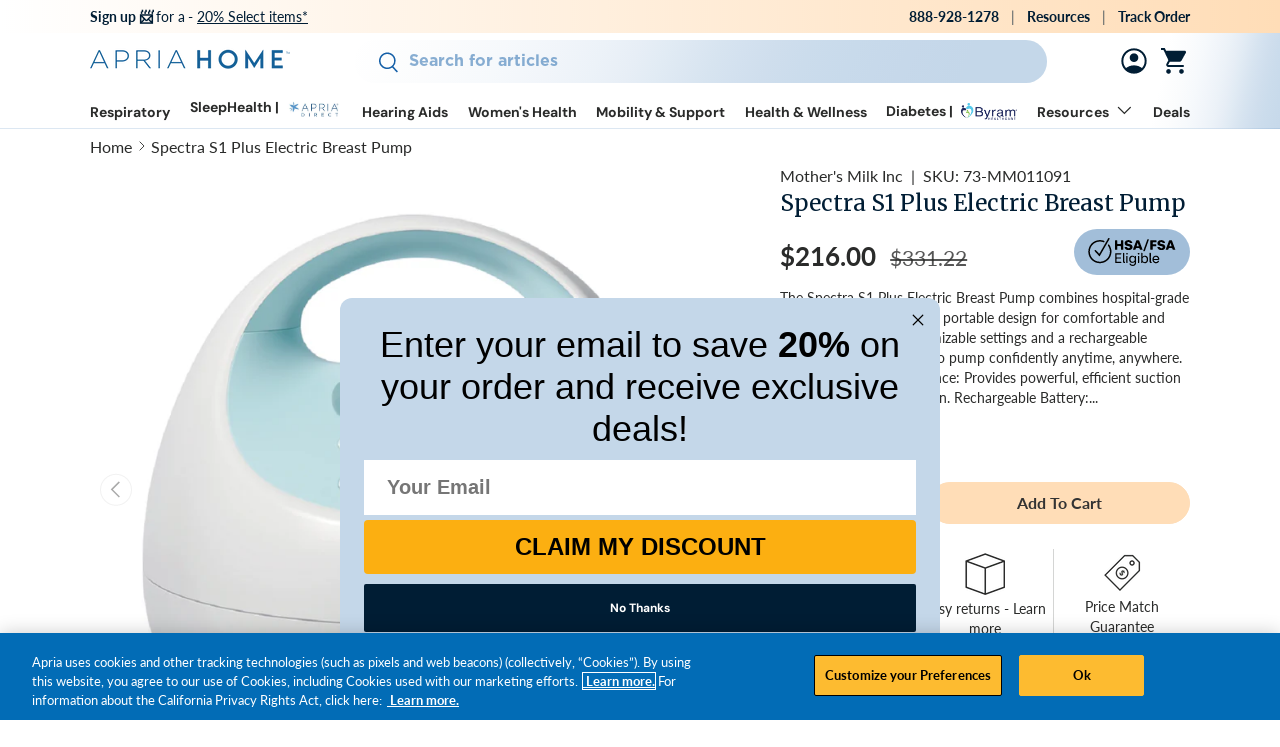

--- FILE ---
content_type: text/html; charset=utf-8
request_url: https://apriahome.com/products/spectra-s1-plus-electric-breast-pump
body_size: 47463
content:
<!doctype html>
<html class="no-js" lang="en" dir="ltr">
<head><script defer src="https://cdn.skio.com/scripts/shopify/head/shopify.ba9807f79b5cdb6483d5.js"></script>
<meta charset="utf-8">
<meta name="viewport" content="width=device-width,initial-scale=1">
<title>Spectra S1 Plus Electric Breast Pump &ndash; Apria Home</title><link rel="canonical" href="https://apriahome.com/products/spectra-s1-plus-electric-breast-pump"><link rel="icon" href="//apriahome.com/cdn/shop/files/ah-favi-icon.png?crop=center&height=48&v=1712118535&width=48" type="image/png">
  <link rel="apple-touch-icon" href="//apriahome.com/cdn/shop/files/ah-favi-icon.png?crop=center&height=180&v=1712118535&width=180"><meta name="description" content="The Spectra S1 Plus Electric Breast Pump delivers hospital-grade performance with customizable comfort and a rechargeable battery for portable, efficient pumping."><meta property="og:site_name" content="Apria Home">
<meta property="og:url" content="https://apriahome.com/products/spectra-s1-plus-electric-breast-pump">
<meta property="og:title" content="Spectra S1 Plus Electric Breast Pump">
<meta property="og:type" content="product">
<meta property="og:description" content="The Spectra S1 Plus Electric Breast Pump delivers hospital-grade performance with customizable comfort and a rechargeable battery for portable, efficient pumping."><meta property="og:image" content="http://apriahome.com/cdn/shop/files/spectra_s1_front.png?crop=center&height=1200&v=1713344453&width=1200">
  <meta property="og:image:secure_url" content="https://apriahome.com/cdn/shop/files/spectra_s1_front.png?crop=center&height=1200&v=1713344453&width=1200">
  <meta property="og:image:width" content="1000">
  <meta property="og:image:height" content="1000"><meta property="og:price:amount" content="216.00">
  <meta property="og:price:currency" content="USD"><meta name="twitter:card" content="summary_large_image">
<meta name="twitter:title" content="Spectra S1 Plus Electric Breast Pump">
<meta name="twitter:description" content="The Spectra S1 Plus Electric Breast Pump delivers hospital-grade performance with customizable comfort and a rechargeable battery for portable, efficient pumping.">
<meta name="facebook-domain-verification" content="dh5iya5bft2mv6tir204nbu28dd3z5">
  <meta name="google-site-verification" content="8PZaA1RHnxEBg7I5R4BX2hORbD0aS9upXHiEhOHburs" />
  <meta name="google-site-verification" content="V26vAhNMla7Pj1t68-anHyFOyMc2nq0jEQLiZJlm91Q" />
  
  
  <link rel="preload" href="//apriahome.com/cdn/shop/t/52/assets/main.css?v=156647165565872037451762887157" as="style">
  <link href="//apriahome.com/cdn/shop/t/52/assets/application.css?v=142465513038974731621752626076" rel="stylesheet" ><style data-shopify>
@font-face {
  font-family: Lato;
  font-weight: 400;
  font-style: normal;
  font-display: swap;
  src: url("//apriahome.com/cdn/fonts/lato/lato_n4.c3b93d431f0091c8be23185e15c9d1fee1e971c5.woff2") format("woff2"),
       url("//apriahome.com/cdn/fonts/lato/lato_n4.d5c00c781efb195594fd2fd4ad04f7882949e327.woff") format("woff");
}
@font-face {
  font-family: Lato;
  font-weight: 700;
  font-style: normal;
  font-display: swap;
  src: url("//apriahome.com/cdn/fonts/lato/lato_n7.900f219bc7337bc57a7a2151983f0a4a4d9d5dcf.woff2") format("woff2"),
       url("//apriahome.com/cdn/fonts/lato/lato_n7.a55c60751adcc35be7c4f8a0313f9698598612ee.woff") format("woff");
}
@font-face {
  font-family: Lato;
  font-weight: 400;
  font-style: italic;
  font-display: swap;
  src: url("//apriahome.com/cdn/fonts/lato/lato_i4.09c847adc47c2fefc3368f2e241a3712168bc4b6.woff2") format("woff2"),
       url("//apriahome.com/cdn/fonts/lato/lato_i4.3c7d9eb6c1b0a2bf62d892c3ee4582b016d0f30c.woff") format("woff");
}
@font-face {
  font-family: Lato;
  font-weight: 700;
  font-style: italic;
  font-display: swap;
  src: url("//apriahome.com/cdn/fonts/lato/lato_i7.16ba75868b37083a879b8dd9f2be44e067dfbf92.woff2") format("woff2"),
       url("//apriahome.com/cdn/fonts/lato/lato_i7.4c07c2b3b7e64ab516aa2f2081d2bb0366b9dce8.woff") format("woff");
}
@font-face {
  font-family: Merriweather;
  font-weight: 400;
  font-style: normal;
  font-display: swap;
  src: url("//apriahome.com/cdn/fonts/merriweather/merriweather_n4.349a72bc63b970a8b7f00dc33f5bda2ec52f79cc.woff2") format("woff2"),
       url("//apriahome.com/cdn/fonts/merriweather/merriweather_n4.5a396c75a89c25b516c9d3cb026490795288d821.woff") format("woff");
}
@font-face {
  font-family: "DM Sans";
  font-weight: 700;
  font-style: normal;
  font-display: swap;
  src: url("//apriahome.com/cdn/fonts/dm_sans/dmsans_n7.97e21d81502002291ea1de8aefb79170c6946ce5.woff2") format("woff2"),
       url("//apriahome.com/cdn/fonts/dm_sans/dmsans_n7.af5c214f5116410ca1d53a2090665620e78e2e1b.woff") format("woff");
}
:root {
      --bg-color: 255 255 255 / 1.0;
      --bg-color-og: 255 255 255 / 1.0;
      --heading-color: 0 29 52;
      --text-color: 42 43 42;
      --text-color-og: 42 43 42;
      --scrollbar-color: 42 43 42;
      --link-color: 42 43 42;
      --link-color-og: 42 43 42;
      --star-color: 255 159 28;--swatch-border-color-default: 212 213 212;
        --swatch-border-color-active: 149 149 149;
        --swatch-card-size: 24px;
        --swatch-variant-picker-size: 32px;--color-scheme-1-bg: 196 215 233 / 1.0;
      --color-scheme-1-grad: linear-gradient(268deg, rgba(196, 215, 233, 1), rgba(244, 244, 244, 1) 30%);
      --color-scheme-1-heading: 0 29 52;
      --color-scheme-1-text: 0 29 52;
      --color-scheme-1-btn-bg: 51 97 141;
      --color-scheme-1-btn-text: 255 255 255;
      --color-scheme-1-btn-bg-hover: 87 129 168;--color-scheme-2-bg: 255 221 183 / 1.0;
      --color-scheme-2-grad: linear-gradient(93deg, rgba(255, 255, 255, 0.88) 9%, rgba(255, 221, 183, 1) 92%);
      --color-scheme-2-heading: 42 23 0;
      --color-scheme-2-text: 42 23 0;
      --color-scheme-2-btn-bg: 130 85 18;
      --color-scheme-2-btn-text: 255 255 255;
      --color-scheme-2-btn-bg-hover: 160 119 58;--color-scheme-3-bg: 233 239 240 / 1.0;
      --color-scheme-3-grad: linear-gradient(46deg, rgba(196, 215, 233, 1) 20%, rgba(255, 218, 216, 1) 92%);
      --color-scheme-3-heading: 59 8 12;
      --color-scheme-3-text: 42 43 42;
      --color-scheme-3-btn-bg: 144 74 74;
      --color-scheme-3-btn-text: 255 255 255;
      --color-scheme-3-btn-bg-hover: 167 111 111;

      --drawer-bg-color: 245 250 251 / 1.0;
      --drawer-text-color: 42 43 42;

      --panel-bg-color: 255 218 216 / 1.0;
      --panel-heading-color: 42 43 42;
      --panel-text-color: 42 43 42;

      --in-stock-text-color: 44 126 63;
      --low-stock-text-color: 210 134 26;
      --very-low-stock-text-color: 180 12 28;
      --no-stock-text-color: 119 119 119;
      --no-stock-backordered-text-color: 119 119 119;

      --error-bg-color: 252 237 238;
      --error-text-color: 180 12 28;
      --success-bg-color: 232 246 234;
      --success-text-color: 44 126 63;
      --info-bg-color: 228 237 250;
      --info-text-color: 26 102 210;

      --heading-font-family: Merriweather, serif;
      --heading-font-style: normal;
      --heading-font-weight: 400;
      --heading-scale-start: 4;

      --navigation-font-family: "DM Sans", sans-serif;
      --navigation-font-style: normal;
      --navigation-font-weight: 700;--heading-text-transform: none;
--subheading-text-transform: none;
      --body-font-family: Lato, sans-serif;
      --body-font-style: normal;
      --body-font-weight: 400;
      
      --body-font-size: 15;

      --section-gap: 15;
      --heading-gap: calc(8 * var(--space-unit));--heading-gap: calc(6 * var(--space-unit));--grid-column-gap: 20px;--btn-bg-color: 51 97 141;
      --btn-bg-hover-color: 87 129 168;
      --btn-text-color: 255 255 255;
      --btn-bg-color-og: 51 97 141;
      --btn-text-color-og: 255 255 255;
      --btn-alt-bg-color: 255 255 255;
      --btn-alt-bg-alpha: 1.0;
      --btn-alt-text-color: 42 43 42;
      --btn-tonal-bg-color: 255 221 183;
      --btn-tonal-bg-hover-color: 228 203 174;
      --btn-tonal-text-color: 51 51 51;
      --btn-tonal-bg-color-og: 51 97 141;
      --btn-text-color-og: 255 255 255;
      --btn-border-width: 1px;
      --btn-padding-y: 15px;

      
      --btn-border-radius: 27px;
      

      --btn-lg-border-radius: 50%;
      --btn-icon-border-radius: 50%;
      --input-with-btn-inner-radius: var(--btn-border-radius);

      --input-bg-color: 255 255 255 / 1.0;
      --input-text-color: 42 43 42;
      --input-border-width: 1px;
      --input-border-radius: 26px;
      --textarea-border-radius: 12px;
      --input-border-radius: 27px;
      --input-lg-border-radius: 33px;
      --input-bg-color-diff-3: #f7f7f7;
      --input-bg-color-diff-6: #f0f0f0;

      --modal-border-radius: 16px;
      --modal-overlay-color: 0 0 0;
      --modal-overlay-opacity: 0.4;
      --drawer-border-radius: 16px;
      --overlay-border-radius: 12px;--custom-label-bg-color: 13 44 84;
      --custom-label-text-color: 255 255 255;--sale-label-bg-color: 170 17 85;
      --sale-label-text-color: 255 255 255;--sold-out-label-bg-color: 42 43 42;
      --sold-out-label-text-color: 255 255 255;--new-label-bg-color: 127 184 0;
      --new-label-text-color: 255 255 255;--preorder-label-bg-color: 0 166 237;
      --preorder-label-text-color: 255 255 255;

      --page-width: 1470px;
      --gutter-sm: 20px;
      --gutter-md: 64px;
      --gutter-lg: 90px;

      --payment-terms-bg-color: #ffffff;

      --coll-card-bg-color: #F9F9F9;
      --coll-card-border-color: #f2f2f2;--blend-bg-color: #ffffff;
        
          --aos-animate-duration: 0.6s;
        

        
          --aos-min-width: 0;
        
      

      --reading-width: 48em;
    }

    @media (max-width: 769px) {
      :root {
        --reading-width: 36em;
      }
    }
  </style><link rel="stylesheet" href="//apriahome.com/cdn/shop/t/52/assets/main.css?v=156647165565872037451762887157">
  <script src="//apriahome.com/cdn/shop/t/52/assets/main.js?v=18172281718762141901736554932" defer="defer"></script>
  <link href="//apriahome.com/cdn/shop/t/52/assets/application.css?v=142465513038974731621752626076" rel="stylesheet" ><link rel="preload" href="//apriahome.com/cdn/fonts/lato/lato_n4.c3b93d431f0091c8be23185e15c9d1fee1e971c5.woff2" as="font" type="font/woff2" crossorigin fetchpriority="high"><link rel="preload" href="//apriahome.com/cdn/fonts/merriweather/merriweather_n4.349a72bc63b970a8b7f00dc33f5bda2ec52f79cc.woff2" as="font" type="font/woff2" crossorigin fetchpriority="high"><link rel="stylesheet" href="//apriahome.com/cdn/shop/t/52/assets/swatches.css?v=165038201572395256041763773596" media="print" onload="this.media='all'">
    <noscript><link rel="stylesheet" href="//apriahome.com/cdn/shop/t/52/assets/swatches.css?v=165038201572395256041763773596"></noscript><script>window.performance && window.performance.mark && window.performance.mark('shopify.content_for_header.start');</script><meta name="facebook-domain-verification" content="lejly8b2yr3f66s80jiamfhb52xd7o">
<meta id="shopify-digital-wallet" name="shopify-digital-wallet" content="/84436287796/digital_wallets/dialog">
<meta name="shopify-checkout-api-token" content="bda298a6482176ce82686046e21d6dd3">
<link rel="alternate" type="application/json+oembed" href="https://apriahome.com/products/spectra-s1-plus-electric-breast-pump.oembed">
<script async="async" src="/checkouts/internal/preloads.js?locale=en-US"></script>
<link rel="preconnect" href="https://shop.app" crossorigin="anonymous">
<script async="async" src="https://shop.app/checkouts/internal/preloads.js?locale=en-US&shop_id=84436287796" crossorigin="anonymous"></script>
<script id="apple-pay-shop-capabilities" type="application/json">{"shopId":84436287796,"countryCode":"US","currencyCode":"USD","merchantCapabilities":["supports3DS"],"merchantId":"gid:\/\/shopify\/Shop\/84436287796","merchantName":"Apria Home","requiredBillingContactFields":["postalAddress","email","phone"],"requiredShippingContactFields":["postalAddress","email","phone"],"shippingType":"shipping","supportedNetworks":["visa","masterCard","amex","discover","elo","jcb"],"total":{"type":"pending","label":"Apria Home","amount":"1.00"},"shopifyPaymentsEnabled":true,"supportsSubscriptions":true}</script>
<script id="shopify-features" type="application/json">{"accessToken":"bda298a6482176ce82686046e21d6dd3","betas":["rich-media-storefront-analytics"],"domain":"apriahome.com","predictiveSearch":true,"shopId":84436287796,"locale":"en"}</script>
<script>var Shopify = Shopify || {};
Shopify.shop = "apria-home.myshopify.com";
Shopify.locale = "en";
Shopify.currency = {"active":"USD","rate":"1.0"};
Shopify.country = "US";
Shopify.theme = {"name":"apria-home\/main","id":166907511092,"schema_name":"Enterprise","schema_version":"1.4.2","theme_store_id":null,"role":"main"};
Shopify.theme.handle = "null";
Shopify.theme.style = {"id":null,"handle":null};
Shopify.cdnHost = "apriahome.com/cdn";
Shopify.routes = Shopify.routes || {};
Shopify.routes.root = "/";</script>
<script type="module">!function(o){(o.Shopify=o.Shopify||{}).modules=!0}(window);</script>
<script>!function(o){function n(){var o=[];function n(){o.push(Array.prototype.slice.apply(arguments))}return n.q=o,n}var t=o.Shopify=o.Shopify||{};t.loadFeatures=n(),t.autoloadFeatures=n()}(window);</script>
<script>
  window.ShopifyPay = window.ShopifyPay || {};
  window.ShopifyPay.apiHost = "shop.app\/pay";
  window.ShopifyPay.redirectState = null;
</script>
<script id="shop-js-analytics" type="application/json">{"pageType":"product"}</script>
<script defer="defer" async type="module" src="//apriahome.com/cdn/shopifycloud/shop-js/modules/v2/client.init-shop-cart-sync_BT-GjEfc.en.esm.js"></script>
<script defer="defer" async type="module" src="//apriahome.com/cdn/shopifycloud/shop-js/modules/v2/chunk.common_D58fp_Oc.esm.js"></script>
<script defer="defer" async type="module" src="//apriahome.com/cdn/shopifycloud/shop-js/modules/v2/chunk.modal_xMitdFEc.esm.js"></script>
<script type="module">
  await import("//apriahome.com/cdn/shopifycloud/shop-js/modules/v2/client.init-shop-cart-sync_BT-GjEfc.en.esm.js");
await import("//apriahome.com/cdn/shopifycloud/shop-js/modules/v2/chunk.common_D58fp_Oc.esm.js");
await import("//apriahome.com/cdn/shopifycloud/shop-js/modules/v2/chunk.modal_xMitdFEc.esm.js");

  window.Shopify.SignInWithShop?.initShopCartSync?.({"fedCMEnabled":true,"windoidEnabled":true});

</script>
<script defer="defer" async type="module" src="//apriahome.com/cdn/shopifycloud/shop-js/modules/v2/client.payment-terms_Ci9AEqFq.en.esm.js"></script>
<script defer="defer" async type="module" src="//apriahome.com/cdn/shopifycloud/shop-js/modules/v2/chunk.common_D58fp_Oc.esm.js"></script>
<script defer="defer" async type="module" src="//apriahome.com/cdn/shopifycloud/shop-js/modules/v2/chunk.modal_xMitdFEc.esm.js"></script>
<script type="module">
  await import("//apriahome.com/cdn/shopifycloud/shop-js/modules/v2/client.payment-terms_Ci9AEqFq.en.esm.js");
await import("//apriahome.com/cdn/shopifycloud/shop-js/modules/v2/chunk.common_D58fp_Oc.esm.js");
await import("//apriahome.com/cdn/shopifycloud/shop-js/modules/v2/chunk.modal_xMitdFEc.esm.js");

  
</script>
<script>
  window.Shopify = window.Shopify || {};
  if (!window.Shopify.featureAssets) window.Shopify.featureAssets = {};
  window.Shopify.featureAssets['shop-js'] = {"shop-cart-sync":["modules/v2/client.shop-cart-sync_DZOKe7Ll.en.esm.js","modules/v2/chunk.common_D58fp_Oc.esm.js","modules/v2/chunk.modal_xMitdFEc.esm.js"],"init-fed-cm":["modules/v2/client.init-fed-cm_B6oLuCjv.en.esm.js","modules/v2/chunk.common_D58fp_Oc.esm.js","modules/v2/chunk.modal_xMitdFEc.esm.js"],"shop-cash-offers":["modules/v2/client.shop-cash-offers_D2sdYoxE.en.esm.js","modules/v2/chunk.common_D58fp_Oc.esm.js","modules/v2/chunk.modal_xMitdFEc.esm.js"],"shop-login-button":["modules/v2/client.shop-login-button_QeVjl5Y3.en.esm.js","modules/v2/chunk.common_D58fp_Oc.esm.js","modules/v2/chunk.modal_xMitdFEc.esm.js"],"pay-button":["modules/v2/client.pay-button_DXTOsIq6.en.esm.js","modules/v2/chunk.common_D58fp_Oc.esm.js","modules/v2/chunk.modal_xMitdFEc.esm.js"],"shop-button":["modules/v2/client.shop-button_DQZHx9pm.en.esm.js","modules/v2/chunk.common_D58fp_Oc.esm.js","modules/v2/chunk.modal_xMitdFEc.esm.js"],"avatar":["modules/v2/client.avatar_BTnouDA3.en.esm.js"],"init-windoid":["modules/v2/client.init-windoid_CR1B-cfM.en.esm.js","modules/v2/chunk.common_D58fp_Oc.esm.js","modules/v2/chunk.modal_xMitdFEc.esm.js"],"init-shop-for-new-customer-accounts":["modules/v2/client.init-shop-for-new-customer-accounts_C_vY_xzh.en.esm.js","modules/v2/client.shop-login-button_QeVjl5Y3.en.esm.js","modules/v2/chunk.common_D58fp_Oc.esm.js","modules/v2/chunk.modal_xMitdFEc.esm.js"],"init-shop-email-lookup-coordinator":["modules/v2/client.init-shop-email-lookup-coordinator_BI7n9ZSv.en.esm.js","modules/v2/chunk.common_D58fp_Oc.esm.js","modules/v2/chunk.modal_xMitdFEc.esm.js"],"init-shop-cart-sync":["modules/v2/client.init-shop-cart-sync_BT-GjEfc.en.esm.js","modules/v2/chunk.common_D58fp_Oc.esm.js","modules/v2/chunk.modal_xMitdFEc.esm.js"],"shop-toast-manager":["modules/v2/client.shop-toast-manager_DiYdP3xc.en.esm.js","modules/v2/chunk.common_D58fp_Oc.esm.js","modules/v2/chunk.modal_xMitdFEc.esm.js"],"init-customer-accounts":["modules/v2/client.init-customer-accounts_D9ZNqS-Q.en.esm.js","modules/v2/client.shop-login-button_QeVjl5Y3.en.esm.js","modules/v2/chunk.common_D58fp_Oc.esm.js","modules/v2/chunk.modal_xMitdFEc.esm.js"],"init-customer-accounts-sign-up":["modules/v2/client.init-customer-accounts-sign-up_iGw4briv.en.esm.js","modules/v2/client.shop-login-button_QeVjl5Y3.en.esm.js","modules/v2/chunk.common_D58fp_Oc.esm.js","modules/v2/chunk.modal_xMitdFEc.esm.js"],"shop-follow-button":["modules/v2/client.shop-follow-button_CqMgW2wH.en.esm.js","modules/v2/chunk.common_D58fp_Oc.esm.js","modules/v2/chunk.modal_xMitdFEc.esm.js"],"checkout-modal":["modules/v2/client.checkout-modal_xHeaAweL.en.esm.js","modules/v2/chunk.common_D58fp_Oc.esm.js","modules/v2/chunk.modal_xMitdFEc.esm.js"],"shop-login":["modules/v2/client.shop-login_D91U-Q7h.en.esm.js","modules/v2/chunk.common_D58fp_Oc.esm.js","modules/v2/chunk.modal_xMitdFEc.esm.js"],"lead-capture":["modules/v2/client.lead-capture_BJmE1dJe.en.esm.js","modules/v2/chunk.common_D58fp_Oc.esm.js","modules/v2/chunk.modal_xMitdFEc.esm.js"],"payment-terms":["modules/v2/client.payment-terms_Ci9AEqFq.en.esm.js","modules/v2/chunk.common_D58fp_Oc.esm.js","modules/v2/chunk.modal_xMitdFEc.esm.js"]};
</script>
<script>(function() {
  var isLoaded = false;
  function asyncLoad() {
    if (isLoaded) return;
    isLoaded = true;
    var urls = ["https:\/\/cdn-loyalty.yotpo.com\/loader\/RT64WU3WBIVUYXxyvMNaEg.js?shop=apria-home.myshopify.com","https:\/\/static.klaviyo.com\/onsite\/js\/WqZB6m\/klaviyo.js?company_id=WqZB6m\u0026shop=apria-home.myshopify.com","https:\/\/cdn.rebuyengine.com\/onsite\/js\/rebuy.js?shop=apria-home.myshopify.com","https:\/\/cdn.rebuyengine.com\/onsite\/js\/rebuy.js?shop=apria-home.myshopify.com"];
    for (var i = 0; i < urls.length; i++) {
      var s = document.createElement('script');
      s.type = 'text/javascript';
      s.async = true;
      s.src = urls[i];
      var x = document.getElementsByTagName('script')[0];
      x.parentNode.insertBefore(s, x);
    }
  };
  if(window.attachEvent) {
    window.attachEvent('onload', asyncLoad);
  } else {
    window.addEventListener('load', asyncLoad, false);
  }
})();</script>
<script id="__st">var __st={"a":84436287796,"offset":-28800,"reqid":"aaa6a8ac-08dd-449a-a2d6-92da0b88b05a-1769446232","pageurl":"apriahome.com\/products\/spectra-s1-plus-electric-breast-pump","u":"d48e70bc41f3","p":"product","rtyp":"product","rid":9071009497396};</script>
<script>window.ShopifyPaypalV4VisibilityTracking = true;</script>
<script id="captcha-bootstrap">!function(){'use strict';const t='contact',e='account',n='new_comment',o=[[t,t],['blogs',n],['comments',n],[t,'customer']],c=[[e,'customer_login'],[e,'guest_login'],[e,'recover_customer_password'],[e,'create_customer']],r=t=>t.map((([t,e])=>`form[action*='/${t}']:not([data-nocaptcha='true']) input[name='form_type'][value='${e}']`)).join(','),a=t=>()=>t?[...document.querySelectorAll(t)].map((t=>t.form)):[];function s(){const t=[...o],e=r(t);return a(e)}const i='password',u='form_key',d=['recaptcha-v3-token','g-recaptcha-response','h-captcha-response',i],f=()=>{try{return window.sessionStorage}catch{return}},m='__shopify_v',_=t=>t.elements[u];function p(t,e,n=!1){try{const o=window.sessionStorage,c=JSON.parse(o.getItem(e)),{data:r}=function(t){const{data:e,action:n}=t;return t[m]||n?{data:e,action:n}:{data:t,action:n}}(c);for(const[e,n]of Object.entries(r))t.elements[e]&&(t.elements[e].value=n);n&&o.removeItem(e)}catch(o){console.error('form repopulation failed',{error:o})}}const l='form_type',E='cptcha';function T(t){t.dataset[E]=!0}const w=window,h=w.document,L='Shopify',v='ce_forms',y='captcha';let A=!1;((t,e)=>{const n=(g='f06e6c50-85a8-45c8-87d0-21a2b65856fe',I='https://cdn.shopify.com/shopifycloud/storefront-forms-hcaptcha/ce_storefront_forms_captcha_hcaptcha.v1.5.2.iife.js',D={infoText:'Protected by hCaptcha',privacyText:'Privacy',termsText:'Terms'},(t,e,n)=>{const o=w[L][v],c=o.bindForm;if(c)return c(t,g,e,D).then(n);var r;o.q.push([[t,g,e,D],n]),r=I,A||(h.body.append(Object.assign(h.createElement('script'),{id:'captcha-provider',async:!0,src:r})),A=!0)});var g,I,D;w[L]=w[L]||{},w[L][v]=w[L][v]||{},w[L][v].q=[],w[L][y]=w[L][y]||{},w[L][y].protect=function(t,e){n(t,void 0,e),T(t)},Object.freeze(w[L][y]),function(t,e,n,w,h,L){const[v,y,A,g]=function(t,e,n){const i=e?o:[],u=t?c:[],d=[...i,...u],f=r(d),m=r(i),_=r(d.filter((([t,e])=>n.includes(e))));return[a(f),a(m),a(_),s()]}(w,h,L),I=t=>{const e=t.target;return e instanceof HTMLFormElement?e:e&&e.form},D=t=>v().includes(t);t.addEventListener('submit',(t=>{const e=I(t);if(!e)return;const n=D(e)&&!e.dataset.hcaptchaBound&&!e.dataset.recaptchaBound,o=_(e),c=g().includes(e)&&(!o||!o.value);(n||c)&&t.preventDefault(),c&&!n&&(function(t){try{if(!f())return;!function(t){const e=f();if(!e)return;const n=_(t);if(!n)return;const o=n.value;o&&e.removeItem(o)}(t);const e=Array.from(Array(32),(()=>Math.random().toString(36)[2])).join('');!function(t,e){_(t)||t.append(Object.assign(document.createElement('input'),{type:'hidden',name:u})),t.elements[u].value=e}(t,e),function(t,e){const n=f();if(!n)return;const o=[...t.querySelectorAll(`input[type='${i}']`)].map((({name:t})=>t)),c=[...d,...o],r={};for(const[a,s]of new FormData(t).entries())c.includes(a)||(r[a]=s);n.setItem(e,JSON.stringify({[m]:1,action:t.action,data:r}))}(t,e)}catch(e){console.error('failed to persist form',e)}}(e),e.submit())}));const S=(t,e)=>{t&&!t.dataset[E]&&(n(t,e.some((e=>e===t))),T(t))};for(const o of['focusin','change'])t.addEventListener(o,(t=>{const e=I(t);D(e)&&S(e,y())}));const B=e.get('form_key'),M=e.get(l),P=B&&M;t.addEventListener('DOMContentLoaded',(()=>{const t=y();if(P)for(const e of t)e.elements[l].value===M&&p(e,B);[...new Set([...A(),...v().filter((t=>'true'===t.dataset.shopifyCaptcha))])].forEach((e=>S(e,t)))}))}(h,new URLSearchParams(w.location.search),n,t,e,['guest_login'])})(!0,!0)}();</script>
<script integrity="sha256-4kQ18oKyAcykRKYeNunJcIwy7WH5gtpwJnB7kiuLZ1E=" data-source-attribution="shopify.loadfeatures" defer="defer" src="//apriahome.com/cdn/shopifycloud/storefront/assets/storefront/load_feature-a0a9edcb.js" crossorigin="anonymous"></script>
<script crossorigin="anonymous" defer="defer" src="//apriahome.com/cdn/shopifycloud/storefront/assets/shopify_pay/storefront-65b4c6d7.js?v=20250812"></script>
<script data-source-attribution="shopify.dynamic_checkout.dynamic.init">var Shopify=Shopify||{};Shopify.PaymentButton=Shopify.PaymentButton||{isStorefrontPortableWallets:!0,init:function(){window.Shopify.PaymentButton.init=function(){};var t=document.createElement("script");t.src="https://apriahome.com/cdn/shopifycloud/portable-wallets/latest/portable-wallets.en.js",t.type="module",document.head.appendChild(t)}};
</script>
<script data-source-attribution="shopify.dynamic_checkout.buyer_consent">
  function portableWalletsHideBuyerConsent(e){var t=document.getElementById("shopify-buyer-consent"),n=document.getElementById("shopify-subscription-policy-button");t&&n&&(t.classList.add("hidden"),t.setAttribute("aria-hidden","true"),n.removeEventListener("click",e))}function portableWalletsShowBuyerConsent(e){var t=document.getElementById("shopify-buyer-consent"),n=document.getElementById("shopify-subscription-policy-button");t&&n&&(t.classList.remove("hidden"),t.removeAttribute("aria-hidden"),n.addEventListener("click",e))}window.Shopify?.PaymentButton&&(window.Shopify.PaymentButton.hideBuyerConsent=portableWalletsHideBuyerConsent,window.Shopify.PaymentButton.showBuyerConsent=portableWalletsShowBuyerConsent);
</script>
<script data-source-attribution="shopify.dynamic_checkout.cart.bootstrap">document.addEventListener("DOMContentLoaded",(function(){function t(){return document.querySelector("shopify-accelerated-checkout-cart, shopify-accelerated-checkout")}if(t())Shopify.PaymentButton.init();else{new MutationObserver((function(e,n){t()&&(Shopify.PaymentButton.init(),n.disconnect())})).observe(document.body,{childList:!0,subtree:!0})}}));
</script>
<link id="shopify-accelerated-checkout-styles" rel="stylesheet" media="screen" href="https://apriahome.com/cdn/shopifycloud/portable-wallets/latest/accelerated-checkout-backwards-compat.css" crossorigin="anonymous">
<style id="shopify-accelerated-checkout-cart">
        #shopify-buyer-consent {
  margin-top: 1em;
  display: inline-block;
  width: 100%;
}

#shopify-buyer-consent.hidden {
  display: none;
}

#shopify-subscription-policy-button {
  background: none;
  border: none;
  padding: 0;
  text-decoration: underline;
  font-size: inherit;
  cursor: pointer;
}

#shopify-subscription-policy-button::before {
  box-shadow: none;
}

      </style>
<script id="sections-script" data-sections="header,footer" defer="defer" src="//apriahome.com/cdn/shop/t/52/compiled_assets/scripts.js?v=166216"></script>
<script>window.performance && window.performance.mark && window.performance.mark('shopify.content_for_header.end');</script>

    <script src="//apriahome.com/cdn/shop/t/52/assets/animate-on-scroll.js?v=15249566486942820451722380146" defer="defer"></script>
    <link rel="stylesheet" href="//apriahome.com/cdn/shop/t/52/assets/animate-on-scroll.css?v=116194678796051782541722380148">
  

  <script>document.documentElement.className = document.documentElement.className.replace('no-js', 'js');</script><!-- CC Custom Head Start --><!-- OptanonConsentNoticeStart -->
<script src="https://cdn.cookielaw.org/scripttemplates/otSDKStub.js" type="text/javascript" charset="UTF-8" data-domain-script="018f06e8-a339-7d9e-88bc-ff44ef1513a0"></script>
<script type="text/javascript">
function OptanonWrapper() { }
</script>
<!-- OptanonConsentNoticeEnd --><!-- CC Custom Head End --><script src="https://cdn-widgetsrepository.yotpo.com/v1/loader/9ucCClpY9aeFA3JSvcZJyCtfZGW0UZfZsVQ8bAyj?languageCode=en"  async></script>

  <!-- Hotjar Tracking Code for ApriaHome -->
    <script>
        (function(h,o,t,j,a,r){
            h.hj=h.hj||function(){(h.hj.q=h.hj.q||[]).push(arguments)};
            h._hjSettings={hjid:5247163,hjsv:6};
            a=o.getElementsByTagName('head')[0];
            r=o.createElement('script');r.async=1;
            r.src=t+h._hjSettings.hjid+j+h._hjSettings.hjsv;
            a.appendChild(r);
        })(window,document,'https://static.hotjar.com/c/hotjar-','.js?sv=');
    </script>
<!-- BEGIN app block: shopify://apps/yotpo-product-reviews/blocks/settings/eb7dfd7d-db44-4334-bc49-c893b51b36cf -->


  <script type="text/javascript" src="https://cdn-widgetsrepository.yotpo.com/v1/loader/9ucCClpY9aeFA3JSvcZJyCtfZGW0UZfZsVQ8bAyj?languageCode=en" async></script>



  
<!-- END app block --><!-- BEGIN app block: shopify://apps/klaviyo-email-marketing-sms/blocks/klaviyo-onsite-embed/2632fe16-c075-4321-a88b-50b567f42507 -->












  <script async src="https://static.klaviyo.com/onsite/js/WqZB6m/klaviyo.js?company_id=WqZB6m"></script>
  <script>!function(){if(!window.klaviyo){window._klOnsite=window._klOnsite||[];try{window.klaviyo=new Proxy({},{get:function(n,i){return"push"===i?function(){var n;(n=window._klOnsite).push.apply(n,arguments)}:function(){for(var n=arguments.length,o=new Array(n),w=0;w<n;w++)o[w]=arguments[w];var t="function"==typeof o[o.length-1]?o.pop():void 0,e=new Promise((function(n){window._klOnsite.push([i].concat(o,[function(i){t&&t(i),n(i)}]))}));return e}}})}catch(n){window.klaviyo=window.klaviyo||[],window.klaviyo.push=function(){var n;(n=window._klOnsite).push.apply(n,arguments)}}}}();</script>

  
    <script id="viewed_product">
      if (item == null) {
        var _learnq = _learnq || [];

        var MetafieldReviews = null
        var MetafieldYotpoRating = null
        var MetafieldYotpoCount = null
        var MetafieldLooxRating = null
        var MetafieldLooxCount = null
        var okendoProduct = null
        var okendoProductReviewCount = null
        var okendoProductReviewAverageValue = null
        try {
          // The following fields are used for Customer Hub recently viewed in order to add reviews.
          // This information is not part of __kla_viewed. Instead, it is part of __kla_viewed_reviewed_items
          MetafieldReviews = {"rating_count":0};
          MetafieldYotpoRating = "0"
          MetafieldYotpoCount = "0"
          MetafieldLooxRating = null
          MetafieldLooxCount = null

          okendoProduct = null
          // If the okendo metafield is not legacy, it will error, which then requires the new json formatted data
          if (okendoProduct && 'error' in okendoProduct) {
            okendoProduct = null
          }
          okendoProductReviewCount = okendoProduct ? okendoProduct.reviewCount : null
          okendoProductReviewAverageValue = okendoProduct ? okendoProduct.reviewAverageValue : null
        } catch (error) {
          console.error('Error in Klaviyo onsite reviews tracking:', error);
        }

        var item = {
          Name: "Spectra S1 Plus Electric Breast Pump",
          ProductID: 9071009497396,
          Categories: ["All Products","Maternity","Most Purchased","New Arrivals","Not Respo","Not Stelo","Products","Women's Health"],
          ImageURL: "https://apriahome.com/cdn/shop/files/spectra_s1_front_grande.png?v=1713344453",
          URL: "https://apriahome.com/products/spectra-s1-plus-electric-breast-pump",
          Brand: "Mother's Milk Inc",
          Price: "$216.00",
          Value: "216.00",
          CompareAtPrice: "$331.22"
        };
        _learnq.push(['track', 'Viewed Product', item]);
        _learnq.push(['trackViewedItem', {
          Title: item.Name,
          ItemId: item.ProductID,
          Categories: item.Categories,
          ImageUrl: item.ImageURL,
          Url: item.URL,
          Metadata: {
            Brand: item.Brand,
            Price: item.Price,
            Value: item.Value,
            CompareAtPrice: item.CompareAtPrice
          },
          metafields:{
            reviews: MetafieldReviews,
            yotpo:{
              rating: MetafieldYotpoRating,
              count: MetafieldYotpoCount,
            },
            loox:{
              rating: MetafieldLooxRating,
              count: MetafieldLooxCount,
            },
            okendo: {
              rating: okendoProductReviewAverageValue,
              count: okendoProductReviewCount,
            }
          }
        }]);
      }
    </script>
  




  <script>
    window.klaviyoReviewsProductDesignMode = false
  </script>







<!-- END app block --><!-- BEGIN app block: shopify://apps/elevar-conversion-tracking/blocks/dataLayerEmbed/bc30ab68-b15c-4311-811f-8ef485877ad6 -->



<script type="module" dynamic>
  const configUrl = "/a/elevar/static/configs/e6763e29d53b9fc91961b25825b43d04b7fdc0ea/config.js";
  const config = (await import(configUrl)).default;
  const scriptUrl = config.script_src_app_theme_embed;

  if (scriptUrl) {
    const { handler } = await import(scriptUrl);

    await handler(
      config,
      {
        cartData: {
  marketId: "73831186740",
  attributes:{},
  cartTotal: "0.0",
  currencyCode:"USD",
  items: []
}
,
        user: {cartTotal: "0.0",
    currencyCode:"USD",customer: {},
}
,
        isOnCartPage:false,
        collectionView:null,
        searchResultsView:null,
        productView:{
    attributes:{},
    currencyCode:"USD",defaultVariant: {id:"73-MM011091",name:"Spectra S1 Plus Electric Breast Pump",
        brand:"Mother's Milk Inc",
        category:"Women's Health - Maternity \u0026 Postpartum",
        variant:"Default Title",
        price: "216.0",
        productId: "9071009497396",
        variantId: "47915551850804",
        compareAtPrice: "331.22",image:"\/\/apriahome.com\/cdn\/shop\/files\/spectra_s1_front.png?v=1713344453",url:"\/products\/spectra-s1-plus-electric-breast-pump?variant=47915551850804"},items: [{id:"73-MM011091",name:"Spectra S1 Plus Electric Breast Pump",
          brand:"Mother's Milk Inc",
          category:"Women's Health - Maternity \u0026 Postpartum",
          variant:"Default Title",
          price: "216.0",
          productId: "9071009497396",
          variantId: "47915551850804",
          compareAtPrice: "331.22",image:"\/\/apriahome.com\/cdn\/shop\/files\/spectra_s1_front.png?v=1713344453",url:"\/products\/spectra-s1-plus-electric-breast-pump?variant=47915551850804"},]
  },
        checkoutComplete: null
      }
    );
  }
</script>


<!-- END app block --><script src="https://cdn.shopify.com/extensions/019be7bf-6b78-75fb-8b2f-897f3e21741a/rebuy-personalization-engine-255/assets/rebuy-extensions.js" type="text/javascript" defer="defer"></script>
<script src="https://cdn.shopify.com/extensions/019b9a95-f8a0-7fc0-a756-13dbd114e5f5/skio-122/assets/skio-plan-picker.js" type="text/javascript" defer="defer"></script>
<link href="https://monorail-edge.shopifysvc.com" rel="dns-prefetch">
<script>(function(){if ("sendBeacon" in navigator && "performance" in window) {try {var session_token_from_headers = performance.getEntriesByType('navigation')[0].serverTiming.find(x => x.name == '_s').description;} catch {var session_token_from_headers = undefined;}var session_cookie_matches = document.cookie.match(/_shopify_s=([^;]*)/);var session_token_from_cookie = session_cookie_matches && session_cookie_matches.length === 2 ? session_cookie_matches[1] : "";var session_token = session_token_from_headers || session_token_from_cookie || "";function handle_abandonment_event(e) {var entries = performance.getEntries().filter(function(entry) {return /monorail-edge.shopifysvc.com/.test(entry.name);});if (!window.abandonment_tracked && entries.length === 0) {window.abandonment_tracked = true;var currentMs = Date.now();var navigation_start = performance.timing.navigationStart;var payload = {shop_id: 84436287796,url: window.location.href,navigation_start,duration: currentMs - navigation_start,session_token,page_type: "product"};window.navigator.sendBeacon("https://monorail-edge.shopifysvc.com/v1/produce", JSON.stringify({schema_id: "online_store_buyer_site_abandonment/1.1",payload: payload,metadata: {event_created_at_ms: currentMs,event_sent_at_ms: currentMs}}));}}window.addEventListener('pagehide', handle_abandonment_event);}}());</script>
<script id="web-pixels-manager-setup">(function e(e,d,r,n,o){if(void 0===o&&(o={}),!Boolean(null===(a=null===(i=window.Shopify)||void 0===i?void 0:i.analytics)||void 0===a?void 0:a.replayQueue)){var i,a;window.Shopify=window.Shopify||{};var t=window.Shopify;t.analytics=t.analytics||{};var s=t.analytics;s.replayQueue=[],s.publish=function(e,d,r){return s.replayQueue.push([e,d,r]),!0};try{self.performance.mark("wpm:start")}catch(e){}var l=function(){var e={modern:/Edge?\/(1{2}[4-9]|1[2-9]\d|[2-9]\d{2}|\d{4,})\.\d+(\.\d+|)|Firefox\/(1{2}[4-9]|1[2-9]\d|[2-9]\d{2}|\d{4,})\.\d+(\.\d+|)|Chrom(ium|e)\/(9{2}|\d{3,})\.\d+(\.\d+|)|(Maci|X1{2}).+ Version\/(15\.\d+|(1[6-9]|[2-9]\d|\d{3,})\.\d+)([,.]\d+|)( \(\w+\)|)( Mobile\/\w+|) Safari\/|Chrome.+OPR\/(9{2}|\d{3,})\.\d+\.\d+|(CPU[ +]OS|iPhone[ +]OS|CPU[ +]iPhone|CPU IPhone OS|CPU iPad OS)[ +]+(15[._]\d+|(1[6-9]|[2-9]\d|\d{3,})[._]\d+)([._]\d+|)|Android:?[ /-](13[3-9]|1[4-9]\d|[2-9]\d{2}|\d{4,})(\.\d+|)(\.\d+|)|Android.+Firefox\/(13[5-9]|1[4-9]\d|[2-9]\d{2}|\d{4,})\.\d+(\.\d+|)|Android.+Chrom(ium|e)\/(13[3-9]|1[4-9]\d|[2-9]\d{2}|\d{4,})\.\d+(\.\d+|)|SamsungBrowser\/([2-9]\d|\d{3,})\.\d+/,legacy:/Edge?\/(1[6-9]|[2-9]\d|\d{3,})\.\d+(\.\d+|)|Firefox\/(5[4-9]|[6-9]\d|\d{3,})\.\d+(\.\d+|)|Chrom(ium|e)\/(5[1-9]|[6-9]\d|\d{3,})\.\d+(\.\d+|)([\d.]+$|.*Safari\/(?![\d.]+ Edge\/[\d.]+$))|(Maci|X1{2}).+ Version\/(10\.\d+|(1[1-9]|[2-9]\d|\d{3,})\.\d+)([,.]\d+|)( \(\w+\)|)( Mobile\/\w+|) Safari\/|Chrome.+OPR\/(3[89]|[4-9]\d|\d{3,})\.\d+\.\d+|(CPU[ +]OS|iPhone[ +]OS|CPU[ +]iPhone|CPU IPhone OS|CPU iPad OS)[ +]+(10[._]\d+|(1[1-9]|[2-9]\d|\d{3,})[._]\d+)([._]\d+|)|Android:?[ /-](13[3-9]|1[4-9]\d|[2-9]\d{2}|\d{4,})(\.\d+|)(\.\d+|)|Mobile Safari.+OPR\/([89]\d|\d{3,})\.\d+\.\d+|Android.+Firefox\/(13[5-9]|1[4-9]\d|[2-9]\d{2}|\d{4,})\.\d+(\.\d+|)|Android.+Chrom(ium|e)\/(13[3-9]|1[4-9]\d|[2-9]\d{2}|\d{4,})\.\d+(\.\d+|)|Android.+(UC? ?Browser|UCWEB|U3)[ /]?(15\.([5-9]|\d{2,})|(1[6-9]|[2-9]\d|\d{3,})\.\d+)\.\d+|SamsungBrowser\/(5\.\d+|([6-9]|\d{2,})\.\d+)|Android.+MQ{2}Browser\/(14(\.(9|\d{2,})|)|(1[5-9]|[2-9]\d|\d{3,})(\.\d+|))(\.\d+|)|K[Aa][Ii]OS\/(3\.\d+|([4-9]|\d{2,})\.\d+)(\.\d+|)/},d=e.modern,r=e.legacy,n=navigator.userAgent;return n.match(d)?"modern":n.match(r)?"legacy":"unknown"}(),u="modern"===l?"modern":"legacy",c=(null!=n?n:{modern:"",legacy:""})[u],f=function(e){return[e.baseUrl,"/wpm","/b",e.hashVersion,"modern"===e.buildTarget?"m":"l",".js"].join("")}({baseUrl:d,hashVersion:r,buildTarget:u}),m=function(e){var d=e.version,r=e.bundleTarget,n=e.surface,o=e.pageUrl,i=e.monorailEndpoint;return{emit:function(e){var a=e.status,t=e.errorMsg,s=(new Date).getTime(),l=JSON.stringify({metadata:{event_sent_at_ms:s},events:[{schema_id:"web_pixels_manager_load/3.1",payload:{version:d,bundle_target:r,page_url:o,status:a,surface:n,error_msg:t},metadata:{event_created_at_ms:s}}]});if(!i)return console&&console.warn&&console.warn("[Web Pixels Manager] No Monorail endpoint provided, skipping logging."),!1;try{return self.navigator.sendBeacon.bind(self.navigator)(i,l)}catch(e){}var u=new XMLHttpRequest;try{return u.open("POST",i,!0),u.setRequestHeader("Content-Type","text/plain"),u.send(l),!0}catch(e){return console&&console.warn&&console.warn("[Web Pixels Manager] Got an unhandled error while logging to Monorail."),!1}}}}({version:r,bundleTarget:l,surface:e.surface,pageUrl:self.location.href,monorailEndpoint:e.monorailEndpoint});try{o.browserTarget=l,function(e){var d=e.src,r=e.async,n=void 0===r||r,o=e.onload,i=e.onerror,a=e.sri,t=e.scriptDataAttributes,s=void 0===t?{}:t,l=document.createElement("script"),u=document.querySelector("head"),c=document.querySelector("body");if(l.async=n,l.src=d,a&&(l.integrity=a,l.crossOrigin="anonymous"),s)for(var f in s)if(Object.prototype.hasOwnProperty.call(s,f))try{l.dataset[f]=s[f]}catch(e){}if(o&&l.addEventListener("load",o),i&&l.addEventListener("error",i),u)u.appendChild(l);else{if(!c)throw new Error("Did not find a head or body element to append the script");c.appendChild(l)}}({src:f,async:!0,onload:function(){if(!function(){var e,d;return Boolean(null===(d=null===(e=window.Shopify)||void 0===e?void 0:e.analytics)||void 0===d?void 0:d.initialized)}()){var d=window.webPixelsManager.init(e)||void 0;if(d){var r=window.Shopify.analytics;r.replayQueue.forEach((function(e){var r=e[0],n=e[1],o=e[2];d.publishCustomEvent(r,n,o)})),r.replayQueue=[],r.publish=d.publishCustomEvent,r.visitor=d.visitor,r.initialized=!0}}},onerror:function(){return m.emit({status:"failed",errorMsg:"".concat(f," has failed to load")})},sri:function(e){var d=/^sha384-[A-Za-z0-9+/=]+$/;return"string"==typeof e&&d.test(e)}(c)?c:"",scriptDataAttributes:o}),m.emit({status:"loading"})}catch(e){m.emit({status:"failed",errorMsg:(null==e?void 0:e.message)||"Unknown error"})}}})({shopId: 84436287796,storefrontBaseUrl: "https://apriahome.com",extensionsBaseUrl: "https://extensions.shopifycdn.com/cdn/shopifycloud/web-pixels-manager",monorailEndpoint: "https://monorail-edge.shopifysvc.com/unstable/produce_batch",surface: "storefront-renderer",enabledBetaFlags: ["2dca8a86"],webPixelsConfigList: [{"id":"1061880116","configuration":"{\"accountID\":\"WqZB6m\",\"webPixelConfig\":\"eyJlbmFibGVBZGRlZFRvQ2FydEV2ZW50cyI6IHRydWV9\"}","eventPayloadVersion":"v1","runtimeContext":"STRICT","scriptVersion":"524f6c1ee37bacdca7657a665bdca589","type":"APP","apiClientId":123074,"privacyPurposes":["ANALYTICS","MARKETING"],"dataSharingAdjustments":{"protectedCustomerApprovalScopes":["read_customer_address","read_customer_email","read_customer_name","read_customer_personal_data","read_customer_phone"]}},{"id":"819593524","configuration":"{\"config_url\": \"\/a\/elevar\/static\/configs\/e6763e29d53b9fc91961b25825b43d04b7fdc0ea\/config.js\"}","eventPayloadVersion":"v1","runtimeContext":"STRICT","scriptVersion":"ab86028887ec2044af7d02b854e52653","type":"APP","apiClientId":2509311,"privacyPurposes":[],"dataSharingAdjustments":{"protectedCustomerApprovalScopes":["read_customer_address","read_customer_email","read_customer_name","read_customer_personal_data","read_customer_phone"]}},{"id":"798130484","configuration":"{\"myshopifyDomain\":\"apria-home.myshopify.com\"}","eventPayloadVersion":"v1","runtimeContext":"STRICT","scriptVersion":"23b97d18e2aa74363140dc29c9284e87","type":"APP","apiClientId":2775569,"privacyPurposes":["ANALYTICS","MARKETING","SALE_OF_DATA"],"dataSharingAdjustments":{"protectedCustomerApprovalScopes":["read_customer_address","read_customer_email","read_customer_name","read_customer_phone","read_customer_personal_data"]}},{"id":"549945652","configuration":"{\"octaneDomain\":\"https:\\\/\\\/app.octaneai.com\",\"botID\":\"muin5i5kye4ut602\"}","eventPayloadVersion":"v1","runtimeContext":"STRICT","scriptVersion":"f92ca4a76c55b3f762ad9c59eb7456bb","type":"APP","apiClientId":2012438,"privacyPurposes":["ANALYTICS","MARKETING","SALE_OF_DATA"],"dataSharingAdjustments":{"protectedCustomerApprovalScopes":["read_customer_personal_data"]}},{"id":"134381876","eventPayloadVersion":"1","runtimeContext":"LAX","scriptVersion":"1","type":"CUSTOM","privacyPurposes":[],"name":"Elevar - Checkout Tracking"},{"id":"shopify-app-pixel","configuration":"{}","eventPayloadVersion":"v1","runtimeContext":"STRICT","scriptVersion":"0450","apiClientId":"shopify-pixel","type":"APP","privacyPurposes":["ANALYTICS","MARKETING"]},{"id":"shopify-custom-pixel","eventPayloadVersion":"v1","runtimeContext":"LAX","scriptVersion":"0450","apiClientId":"shopify-pixel","type":"CUSTOM","privacyPurposes":["ANALYTICS","MARKETING"]}],isMerchantRequest: false,initData: {"shop":{"name":"Apria Home","paymentSettings":{"currencyCode":"USD"},"myshopifyDomain":"apria-home.myshopify.com","countryCode":"US","storefrontUrl":"https:\/\/apriahome.com"},"customer":null,"cart":null,"checkout":null,"productVariants":[{"price":{"amount":216.0,"currencyCode":"USD"},"product":{"title":"Spectra S1 Plus Electric Breast Pump","vendor":"Mother's Milk Inc","id":"9071009497396","untranslatedTitle":"Spectra S1 Plus Electric Breast Pump","url":"\/products\/spectra-s1-plus-electric-breast-pump","type":"Women's Health - Maternity \u0026 Postpartum"},"id":"47915551850804","image":{"src":"\/\/apriahome.com\/cdn\/shop\/files\/spectra_s1_front.png?v=1713344453"},"sku":"73-MM011091","title":"Default Title","untranslatedTitle":"Default Title"}],"purchasingCompany":null},},"https://apriahome.com/cdn","fcfee988w5aeb613cpc8e4bc33m6693e112",{"modern":"","legacy":""},{"shopId":"84436287796","storefrontBaseUrl":"https:\/\/apriahome.com","extensionBaseUrl":"https:\/\/extensions.shopifycdn.com\/cdn\/shopifycloud\/web-pixels-manager","surface":"storefront-renderer","enabledBetaFlags":"[\"2dca8a86\"]","isMerchantRequest":"false","hashVersion":"fcfee988w5aeb613cpc8e4bc33m6693e112","publish":"custom","events":"[[\"page_viewed\",{}],[\"product_viewed\",{\"productVariant\":{\"price\":{\"amount\":216.0,\"currencyCode\":\"USD\"},\"product\":{\"title\":\"Spectra S1 Plus Electric Breast Pump\",\"vendor\":\"Mother's Milk Inc\",\"id\":\"9071009497396\",\"untranslatedTitle\":\"Spectra S1 Plus Electric Breast Pump\",\"url\":\"\/products\/spectra-s1-plus-electric-breast-pump\",\"type\":\"Women's Health - Maternity \u0026 Postpartum\"},\"id\":\"47915551850804\",\"image\":{\"src\":\"\/\/apriahome.com\/cdn\/shop\/files\/spectra_s1_front.png?v=1713344453\"},\"sku\":\"73-MM011091\",\"title\":\"Default Title\",\"untranslatedTitle\":\"Default Title\"}}]]"});</script><script>
  window.ShopifyAnalytics = window.ShopifyAnalytics || {};
  window.ShopifyAnalytics.meta = window.ShopifyAnalytics.meta || {};
  window.ShopifyAnalytics.meta.currency = 'USD';
  var meta = {"product":{"id":9071009497396,"gid":"gid:\/\/shopify\/Product\/9071009497396","vendor":"Mother's Milk Inc","type":"Women's Health - Maternity \u0026 Postpartum","handle":"spectra-s1-plus-electric-breast-pump","variants":[{"id":47915551850804,"price":21600,"name":"Spectra S1 Plus Electric Breast Pump","public_title":null,"sku":"73-MM011091"}],"remote":false},"page":{"pageType":"product","resourceType":"product","resourceId":9071009497396,"requestId":"aaa6a8ac-08dd-449a-a2d6-92da0b88b05a-1769446232"}};
  for (var attr in meta) {
    window.ShopifyAnalytics.meta[attr] = meta[attr];
  }
</script>
<script class="analytics">
  (function () {
    var customDocumentWrite = function(content) {
      var jquery = null;

      if (window.jQuery) {
        jquery = window.jQuery;
      } else if (window.Checkout && window.Checkout.$) {
        jquery = window.Checkout.$;
      }

      if (jquery) {
        jquery('body').append(content);
      }
    };

    var hasLoggedConversion = function(token) {
      if (token) {
        return document.cookie.indexOf('loggedConversion=' + token) !== -1;
      }
      return false;
    }

    var setCookieIfConversion = function(token) {
      if (token) {
        var twoMonthsFromNow = new Date(Date.now());
        twoMonthsFromNow.setMonth(twoMonthsFromNow.getMonth() + 2);

        document.cookie = 'loggedConversion=' + token + '; expires=' + twoMonthsFromNow;
      }
    }

    var trekkie = window.ShopifyAnalytics.lib = window.trekkie = window.trekkie || [];
    if (trekkie.integrations) {
      return;
    }
    trekkie.methods = [
      'identify',
      'page',
      'ready',
      'track',
      'trackForm',
      'trackLink'
    ];
    trekkie.factory = function(method) {
      return function() {
        var args = Array.prototype.slice.call(arguments);
        args.unshift(method);
        trekkie.push(args);
        return trekkie;
      };
    };
    for (var i = 0; i < trekkie.methods.length; i++) {
      var key = trekkie.methods[i];
      trekkie[key] = trekkie.factory(key);
    }
    trekkie.load = function(config) {
      trekkie.config = config || {};
      trekkie.config.initialDocumentCookie = document.cookie;
      var first = document.getElementsByTagName('script')[0];
      var script = document.createElement('script');
      script.type = 'text/javascript';
      script.onerror = function(e) {
        var scriptFallback = document.createElement('script');
        scriptFallback.type = 'text/javascript';
        scriptFallback.onerror = function(error) {
                var Monorail = {
      produce: function produce(monorailDomain, schemaId, payload) {
        var currentMs = new Date().getTime();
        var event = {
          schema_id: schemaId,
          payload: payload,
          metadata: {
            event_created_at_ms: currentMs,
            event_sent_at_ms: currentMs
          }
        };
        return Monorail.sendRequest("https://" + monorailDomain + "/v1/produce", JSON.stringify(event));
      },
      sendRequest: function sendRequest(endpointUrl, payload) {
        // Try the sendBeacon API
        if (window && window.navigator && typeof window.navigator.sendBeacon === 'function' && typeof window.Blob === 'function' && !Monorail.isIos12()) {
          var blobData = new window.Blob([payload], {
            type: 'text/plain'
          });

          if (window.navigator.sendBeacon(endpointUrl, blobData)) {
            return true;
          } // sendBeacon was not successful

        } // XHR beacon

        var xhr = new XMLHttpRequest();

        try {
          xhr.open('POST', endpointUrl);
          xhr.setRequestHeader('Content-Type', 'text/plain');
          xhr.send(payload);
        } catch (e) {
          console.log(e);
        }

        return false;
      },
      isIos12: function isIos12() {
        return window.navigator.userAgent.lastIndexOf('iPhone; CPU iPhone OS 12_') !== -1 || window.navigator.userAgent.lastIndexOf('iPad; CPU OS 12_') !== -1;
      }
    };
    Monorail.produce('monorail-edge.shopifysvc.com',
      'trekkie_storefront_load_errors/1.1',
      {shop_id: 84436287796,
      theme_id: 166907511092,
      app_name: "storefront",
      context_url: window.location.href,
      source_url: "//apriahome.com/cdn/s/trekkie.storefront.8d95595f799fbf7e1d32231b9a28fd43b70c67d3.min.js"});

        };
        scriptFallback.async = true;
        scriptFallback.src = '//apriahome.com/cdn/s/trekkie.storefront.8d95595f799fbf7e1d32231b9a28fd43b70c67d3.min.js';
        first.parentNode.insertBefore(scriptFallback, first);
      };
      script.async = true;
      script.src = '//apriahome.com/cdn/s/trekkie.storefront.8d95595f799fbf7e1d32231b9a28fd43b70c67d3.min.js';
      first.parentNode.insertBefore(script, first);
    };
    trekkie.load(
      {"Trekkie":{"appName":"storefront","development":false,"defaultAttributes":{"shopId":84436287796,"isMerchantRequest":null,"themeId":166907511092,"themeCityHash":"2803769705522708965","contentLanguage":"en","currency":"USD"},"isServerSideCookieWritingEnabled":true,"monorailRegion":"shop_domain","enabledBetaFlags":["65f19447"]},"Session Attribution":{},"S2S":{"facebookCapiEnabled":false,"source":"trekkie-storefront-renderer","apiClientId":580111}}
    );

    var loaded = false;
    trekkie.ready(function() {
      if (loaded) return;
      loaded = true;

      window.ShopifyAnalytics.lib = window.trekkie;

      var originalDocumentWrite = document.write;
      document.write = customDocumentWrite;
      try { window.ShopifyAnalytics.merchantGoogleAnalytics.call(this); } catch(error) {};
      document.write = originalDocumentWrite;

      window.ShopifyAnalytics.lib.page(null,{"pageType":"product","resourceType":"product","resourceId":9071009497396,"requestId":"aaa6a8ac-08dd-449a-a2d6-92da0b88b05a-1769446232","shopifyEmitted":true});

      var match = window.location.pathname.match(/checkouts\/(.+)\/(thank_you|post_purchase)/)
      var token = match? match[1]: undefined;
      if (!hasLoggedConversion(token)) {
        setCookieIfConversion(token);
        window.ShopifyAnalytics.lib.track("Viewed Product",{"currency":"USD","variantId":47915551850804,"productId":9071009497396,"productGid":"gid:\/\/shopify\/Product\/9071009497396","name":"Spectra S1 Plus Electric Breast Pump","price":"216.00","sku":"73-MM011091","brand":"Mother's Milk Inc","variant":null,"category":"Women's Health - Maternity \u0026 Postpartum","nonInteraction":true,"remote":false},undefined,undefined,{"shopifyEmitted":true});
      window.ShopifyAnalytics.lib.track("monorail:\/\/trekkie_storefront_viewed_product\/1.1",{"currency":"USD","variantId":47915551850804,"productId":9071009497396,"productGid":"gid:\/\/shopify\/Product\/9071009497396","name":"Spectra S1 Plus Electric Breast Pump","price":"216.00","sku":"73-MM011091","brand":"Mother's Milk Inc","variant":null,"category":"Women's Health - Maternity \u0026 Postpartum","nonInteraction":true,"remote":false,"referer":"https:\/\/apriahome.com\/products\/spectra-s1-plus-electric-breast-pump"});
      }
    });


        var eventsListenerScript = document.createElement('script');
        eventsListenerScript.async = true;
        eventsListenerScript.src = "//apriahome.com/cdn/shopifycloud/storefront/assets/shop_events_listener-3da45d37.js";
        document.getElementsByTagName('head')[0].appendChild(eventsListenerScript);

})();</script>
<script
  defer
  src="https://apriahome.com/cdn/shopifycloud/perf-kit/shopify-perf-kit-3.0.4.min.js"
  data-application="storefront-renderer"
  data-shop-id="84436287796"
  data-render-region="gcp-us-east1"
  data-page-type="product"
  data-theme-instance-id="166907511092"
  data-theme-name="Enterprise"
  data-theme-version="1.4.2"
  data-monorail-region="shop_domain"
  data-resource-timing-sampling-rate="10"
  data-shs="true"
  data-shs-beacon="true"
  data-shs-export-with-fetch="true"
  data-shs-logs-sample-rate="1"
  data-shs-beacon-endpoint="https://apriahome.com/api/collect"
></script>
</head>

<body class="cc-animate-enabled">
  <a class="skip-link btn btn--primary visually-hidden" href="#main-content">Skip to content</a><!-- BEGIN sections: header-group -->
<div id="shopify-section-sections--22418378424628__announcement" class="shopify-section shopify-section-group-header-group cc-announcement">
<link href="//apriahome.com/cdn/shop/t/52/assets/announcement.css?v=64767389152932430921722380147" rel="stylesheet" type="text/css" media="all" />
  <script src="//apriahome.com/cdn/shop/t/52/assets/announcement.js?v=104149175048479582391722380146" defer="defer"></script>
  <script src="//apriahome.com/cdn/shop/t/52/assets/klaviyo-button.js?v=172251858671945003271744745695" defer="defer"></script><style data-shopify>.announcement {
      --announcement-text-color: 0 29 52;
      background-color: #edae44;
    }</style><announcement-bar class="announcement block text-body-small" data-slide-delay="7000">
    <div class="container">
      <div class="flex">

        <div class="announcement__col--left announcement__col--align-left"><klaviyo-button>
              <div class="announcement__text flex items-center m-0" >
                <div class="rte cursor-pointer" data-klaviyo-form-id="Y9cPKV"><p><strong>Sign up 📨 </strong>for a<strong> </strong> - <span style="text-decoration:underline">20% Select items*</span></p></div>
              </div>
            </klaviyo-button></div>

        
          <div class="announcement__col--right hidden md:flex md:items-center"><a href="#" class="js-announcement-link font-bold">888-928-1278</a><a href="/pages/resources" class="js-announcement-link font-bold">Resources</a><a href="https://apriahome.com/customer_authentication/redirect?locale=en&region_country=US" class="js-announcement-link font-bold no-spacer">Track Order</a></div></div>
    </div>
  </announcement-bar>
<style> #shopify-section-sections--22418378424628__announcement .announcement {background: linear-gradient( 90deg, rgba(255, 255, 255, 1) 0%, rgba(255, 221, 183, 1) 100% );} </style></div><div id="shopify-section-sections--22418378424628__header" class="shopify-section shopify-section-group-header-group cc-header">
<style data-shopify>.header {
  --bg-color: 255 255 255 / 1.0;
  --text-color: 22 96 168;
  --nav-bg-color: 255 255 255;
  --nav-text-color: 42 43 42;
  --nav-child-bg-color:  255 255 255;
  --nav-child-text-color: 42 43 42;
  --header-accent-color: 51 97 141;
  --search-bg-color: rgba(0,0,0,0);
  
  
  }</style><store-header class="header bg-theme-bg text-theme-text has-motion search-is-collapsed"data-is-sticky="true"data-is-search-minimised="true"style="--header-transition-speed: 300ms">
  <header class="header__grid gap-y-2 max-[1080px]:max-w-full  header__grid--left-logo container  flex flex-wrap items-center">
    <div class="w-full flex flex-wrap items-center"> 
    <div class="header__logo logo flex js-closes-menu"><a class="logo__link mb-6 inline-block" href="/"><span class="flex" style="max-width: 200px;">
              <img srcset="//apriahome.com/cdn/shop/files/Final_AH_Logo.png?v=1726160578&width=200, //apriahome.com/cdn/shop/files/Final_AH_Logo.png?v=1726160578&width=400 2x" src="//apriahome.com/cdn/shop/files/Final_AH_Logo.png?v=1726160578&width=400"
           style="object-position: 50.0% 50.0%" loading="eager"
           width="400"
           height="51"
           alt="Apria Home">
            </span></a></div><link rel="stylesheet" href="//apriahome.com/cdn/shop/t/52/assets/predictive-search.css?v=33632668381892787391722380146" media="print" onload="this.media='all'">
        <script src="//apriahome.com/cdn/shop/t/52/assets/predictive-search.js?v=98056962779492199991722380147" defer="defer"></script>
        <script src="//apriahome.com/cdn/shop/t/52/assets/tabs.js?v=135558236254064818051722380146" defer="defer"></script><div class="header__search min-[769px]:flex-[6_1_40%] xl:flex-[6_1_auto] header__search--collapsible-mob js-search-bar relative js-closes-menu" id="search-bar"><link rel="stylesheet" href="//apriahome.com/cdn/shop/t/52/assets/search-suggestions.css?v=42785600753809748511722380145" media="print" onload="this.media='all'"><predictive-search class="block" data-loading-text="Loading..."><form class="search relative" role="search" action="/search" method="get">
    <label class="label visually-hidden" for="header-search">Search</label>
    <script src="//apriahome.com/cdn/shop/t/52/assets/search-form.js?v=43677551656194261111722380145" defer="defer"></script>
    <search-form class="search__form font-gothambold block">
      <input type="hidden" name="type" value="product,page,article">
      <input type="hidden" name="options[prefix]" value="last">
      <input type="search"
             class="search__input w-full input js-search-input rounded-radius-2xl  gap-2 items-center justify-start self-stretch shrink-0 relative overflow-hidden"
             id="header-search"
             name="q"
             placeholder="Search for products"
             
               data-placeholder-one="Search for products"
             
             
               data-placeholder-two="Search for articles"
             
             
               data-placeholder-three="Search for collections"
             
             data-placeholder-prompts-mob="false"
             
               data-typing-speed="100"
               data-deleting-speed="60"
               data-delay-after-deleting="500"
               data-delay-before-first-delete="2000"
               data-delay-after-word-typed="2400"
             
             role="combobox"
               autocomplete="off"
               aria-autocomplete="list"
               aria-controls="predictive-search-results"
               aria-owns="predictive-search-results"
               aria-haspopup="listbox"
               aria-expanded="false"
               spellcheck="false"><button class="search__submit text-current absolute focus-inset start"><span class="visually-hidden">Search</span><svg width="21" height="23" viewBox="0 0 21 23" fill="currentColor" aria-hidden="true" focusable="false" role="presentation" class="icon"><path d="M14.398 14.483 19 19.514l-1.186 1.014-4.59-5.017a8.317 8.317 0 0 1-4.888 1.578C3.732 17.089 0 13.369 0 8.779S3.732.472 8.336.472c4.603 0 8.335 3.72 8.335 8.307a8.265 8.265 0 0 1-2.273 5.704ZM8.336 15.53c3.74 0 6.772-3.022 6.772-6.75 0-3.729-3.031-6.75-6.772-6.75S1.563 5.051 1.563 8.78c0 3.728 3.032 6.75 6.773 6.75Z"/></svg>
</button>
<button type="button" class="search__reset text-current vertical-center absolute focus-inset js-search-reset" hidden>
        <span class="visually-hidden">Reset</span>
        <svg width="24" height="24" viewBox="0 0 24 24" stroke="currentColor" stroke-width="1.5" fill="none" fill-rule="evenodd" stroke-linejoin="round" aria-hidden="true" focusable="false" role="presentation" class="icon"><path d="M5 19 19 5M5 5l14 14"/></svg>
      </button></search-form><div class="js-search-results" tabindex="-1" data-predictive-search></div>
      <span class="js-search-status visually-hidden" role="status" aria-hidden="true"></span></form>
  <div class="overlay fixed top-0 right-0 bottom-0 left-0 js-search-overlay"></div></predictive-search>
      </div><div class="header__icons justify-end flex mis-auto js-closes-menu"><a class="header__icon md:hidden js-show-search" href="/search" aria-controls="search-bar">
            <svg width="21" height="23" viewBox="0 0 21 23" fill="currentColor" aria-hidden="true" focusable="false" role="presentation" class="icon"><path d="M14.398 14.483 19 19.514l-1.186 1.014-4.59-5.017a8.317 8.317 0 0 1-4.888 1.578C3.732 17.089 0 13.369 0 8.779S3.732.472 8.336.472c4.603 0 8.335 3.72 8.335 8.307a8.265 8.265 0 0 1-2.273 5.704ZM8.336 15.53c3.74 0 6.772-3.022 6.772-6.75 0-3.729-3.031-6.75-6.772-6.75S1.563 5.051 1.563 8.78c0 3.728 3.032 6.75 6.773 6.75Z"/></svg>
            <span class="visually-hidden">Search</span>
          </a><a class="header__icon max-[1023px]:pr-0 text-current" href="https://apriahome.com/customer_authentication/redirect?locale=en&region_country=US">
            <svg xmlns="http://www.w3.org/2000/svg" width="24" height="24" fill="none" viewBox="0 0 24 24">
  <mask id="a" width="24" height="24" x="0" y="0" maskUnits="userSpaceOnUse" style="mask-type:alpha">
    <path fill="#D9D9D9" d="M0 0h24v24H0z"/>
  </mask>
  <g mask="url(#a)">
    <path fill="#001D34" d="M6.023 17.292c.85-.63 1.776-1.129 2.778-1.494A9.265 9.265 0 0 1 12 15.25c1.13 0 2.197.183 3.199.548 1.002.365 1.928.864 2.778 1.494a7.887 7.887 0 0 0 1.478-2.373A7.711 7.711 0 0 0 20 12c0-2.217-.78-4.104-2.337-5.662C16.104 4.779 14.217 4 12 4s-4.104.78-5.662 2.338C4.779 7.896 4 9.783 4 12c0 1.047.182 2.02.545 2.92a7.888 7.888 0 0 0 1.478 2.372ZM12 12.75c-.913 0-1.683-.313-2.31-.94s-.94-1.397-.94-2.31.313-1.683.94-2.31 1.397-.94 2.31-.94 1.683.314 2.31.94c.627.627.94 1.397.94 2.31s-.313 1.683-.94 2.31-1.397.94-2.31.94Zm0 8.75a9.312 9.312 0 0 1-3.713-.744 9.54 9.54 0 0 1-3.016-2.027 9.538 9.538 0 0 1-2.027-3.016A9.31 9.31 0 0 1 2.5 12c0-1.32.248-2.557.744-3.713a9.538 9.538 0 0 1 2.027-3.016 9.538 9.538 0 0 1 3.016-2.027A9.31 9.31 0 0 1 12 2.5a9.31 9.31 0 0 1 3.713.744 9.538 9.538 0 0 1 3.016 2.027 9.54 9.54 0 0 1 2.027 3.016A9.312 9.312 0 0 1 21.5 12c0 1.32-.248 2.557-.744 3.713a9.54 9.54 0 0 1-2.027 3.016 9.54 9.54 0 0 1-3.016 2.027A9.312 9.312 0 0 1 12 21.5Z"/>
  </g>
</svg>

            <span class="visually-hidden">Log in</span>
          </a><a class="header__icon  max-[1023px]:pl-0 lg:pl-0 relative text-current" id="cart-icon" href="/cart" data-no-instant><svg xmlns="http://www.w3.org/2000/svg" width="24" height="24" fill="none" viewBox="0 0 24 24">
  <mask id="a" width="24" height="24" x="0" y="0" maskUnits="userSpaceOnUse" style="mask-type:alpha">
    <path fill="#D9D9D9" d="M0 0h24v24H0z"/>
  </mask>
  <g mask="url(#a)">
    <path fill="#001D34" d="M7.154 21.558c-.486 0-.9-.17-1.24-.511-.34-.34-.51-.753-.51-1.24 0-.485.17-.898.51-1.239.34-.34.754-.51 1.24-.51s.899.17 1.24.51c.34.34.51.754.51 1.24s-.17.899-.51 1.239a1.69 1.69 0 0 1-1.24.51Zm9.692 0c-.486 0-.899-.17-1.24-.511-.34-.34-.51-.753-.51-1.24 0-.485.17-.898.51-1.239.341-.34.754-.51 1.24-.51s.9.17 1.24.51c.34.34.51.754.51 1.24s-.17.899-.51 1.239c-.34.34-.754.51-1.24.51ZM5.296 4.25h13.885c.409 0 .718.174.927.522.21.348.22.704.03 1.066l-3.204 5.804a1.8 1.8 0 0 1-.65.674 1.7 1.7 0 0 1-.888.242H8.1l-1.158 2.115c-.051.077-.053.16-.005.25s.12.135.217.135h11.442v1.5H7.154c-.667 0-1.168-.288-1.503-.863-.335-.575-.347-1.149-.035-1.722l1.426-2.565L3.404 3.75H1.5v-1.5h2.846l.95 2Z"/>
  </g>
</svg>
<span class="visually-hidden">sections.header.apriahome-cart</span><div id="cart-icon-bubble"></div>
      </a>
    </div><main-menu class="main-menu main-menu--left-mob" data-menu-sensitivity="200">
        <details class="main-menu__disclosure has-motion" open>
          <summary class="main-menu__toggle min-[769px]:hidden">
            <span class="main-menu__toggle-icon" aria-hidden="true"></span>
            <span class="visually-hidden">Menu</span>
          </summary>
          <div class="main-menu__content has-motion justify-between">
            <nav aria-label="Primary" class="flex basis-full justify-between items-center">
              <ul class="main-nav text-sm w-full justify-between"><li><a class="main-nav__item main-nav__item--primary" href="/collections/respiratory">
                        
Respiratory 
                      </a></li><li><a class="main-nav__item main-nav__item--primary" href="https://www.apriadirect.com/cpap-machines?utm_source=ahnav&utm_medium=referral&utm_campaign=sleephealth">
                        
                        <div class="flex flex-row">SleepHealth  | <img src="https://cdn.shopify.com/s/files/1/0844/3628/7796/files/apriadirect_logo.webp?v=1755039193" class="ml-2 w-14" style="max-width:60px;max-height:21px;" ></div>
                        
                      </a></li><li><a class="main-nav__item main-nav__item--primary" href="/collections/hearing-aids">
                        
Hearing Aids
                      </a></li><li><a class="main-nav__item main-nav__item--primary" href="/collections/womens-health">
                        
Women&#39;s Health
                      </a></li><li><a class="main-nav__item main-nav__item--primary" href="/collections/mobility-support">
                        
Mobility &amp; Support
                      </a></li><li><a class="main-nav__item main-nav__item--primary" href="/collections/health-wellness">
                        
Health &amp; Wellness 
                      </a></li><li><a class="main-nav__item main-nav__item--primary" href="/collections/diabetes">
                        
                        <div class="flex flex-row">Diabetes | <img src="https://cdn.shopify.com/s/files/1/0844/3628/7796/files/BH_logo_2.png?v=1730763555" class="ml-2 w-14" ></div>
                      
                      </a></li><li><details class="js-mega-nav" >
                        <summary class="main-nav__item--toggle relative js-nav-hover js-toggle">
                          <a class="main-nav__item main-nav__item--primary main-nav__item-content" href="/pages/resources">
                             Resources<svg width="24" height="24" viewBox="0 0 24 24" aria-hidden="true" focusable="false" role="presentation" class="icon"><path d="M20 8.5 12.5 16 5 8.5" stroke="currentColor" stroke-width="1.5" fill="none"/></svg>
                          </a>
                        </summary><div class="main-nav__child mega-nav mega-nav--columns has-motion">
                          <div class="container mega-nav--promos-right">
                            <ul class="child-nav md:grid md:nav-gap-x-16 md:nav-gap-y-4 md:grid-cols-3 self-start xl:grid-cols-4">
                              <li class="md:hidden">
                                <button type="button" class="main-nav__item main-nav__item--back relative js-back">
                                  <div class="main-nav__item-content text-start">
                                    <svg width="24" height="24" viewBox="0 0 24 24" fill="currentColor" aria-hidden="true" focusable="false" role="presentation" class="icon"><path d="m6.797 11.625 8.03-8.03 1.06 1.06-6.97 6.97 6.97 6.97-1.06 1.06z"/></svg> Back</div>
                                </button>
                              </li>

                              <li class="md:hidden">
                                <a href="/pages/resources" class="main-nav__item child-nav__item large-text main-nav__item-header"> Resources</a>
                              </li><li><nav-menu class="js-mega-nav">
                                      <details open>
                                        <summary class="child-nav__item--toggle main-nav__item--toggle relative js-no-toggle-md nav__item--no-underline">
                                          <div class="main-nav__item-content"><a class="child-nav__item main-nav__item main-nav__item-content" href="/blogs/diabetes" data-no-instant>Diabetes<svg width="24" height="24" viewBox="0 0 24 24" aria-hidden="true" focusable="false" role="presentation" class="icon"><path d="M20 8.5 12.5 16 5 8.5" stroke="currentColor" stroke-width="1.5" fill="none"/></svg>
                                            </a>
                                          </div>
                                        </summary>

                                        <div class="disclosure__panel has-motion"><ul class="main-nav__grandchild has-motion   " role="list" style=""><li><a class="grandchild-nav__item main-nav__item" href="/pages/living-with-diabetes" >Living with Diabetes</a>
                                              </li><li><a class="grandchild-nav__item main-nav__item" href="https://apriahome.com/blogs/diabetes/what-is-diabetes-symptoms-causes-treatment?_pos=2&_psq=diabetes&_ss=e&_v=1.0" >What is Diabetes?</a>
                                              </li><li><a class="grandchild-nav__item main-nav__item" href="https://apriahome.com/blogs/diabetes?page=1" >Best Glucose Monitors</a>
                                              </li><li><a class="grandchild-nav__item main-nav__item" href="https://apriahome.com/blogs/diabetes/diabetic-wound-care-ulcer-management-treatment-tips" >Diabetic Wound Care</a>
                                              </li><li><a class="grandchild-nav__item main-nav__item" href="https://apriahome.com/blogs/diabetes/healthy-diabetic-diet-plan-for-type-1-and-2" >Diabetic Diet Plan</a>
                                              </li><li><a class="grandchild-nav__item main-nav__item" href="/blogs/diabetes/understanding-the-stelo-glucose-biosensor" >The New Stelo Glucose Biosensor</a>
                                              </li><li><a class="grandchild-nav__item main-nav__item" href="https://apriahome.com/blogs/diabetes" >All Diabetes Blogs</a>
                                              </li><li class="col-start-1 col-end-3">
                                                <a href="/blogs/diabetes" class="main-nav__item--go">Go to Diabetes<svg width="24" height="24" viewBox="0 0 24 24" aria-hidden="true" focusable="false" role="presentation" class="icon"><path d="m9.693 4.5 7.5 7.5-7.5 7.5" stroke="currentColor" stroke-width="1.5" fill="none"/></svg>
                                                </a>
                                              </li></ul>
                                        </div>
                                      </details>
                                    </nav-menu></li><li><nav-menu class="js-mega-nav">
                                      <details open>
                                        <summary class="child-nav__item--toggle main-nav__item--toggle relative js-no-toggle-md nav__item--no-underline">
                                          <div class="main-nav__item-content"><a class="child-nav__item main-nav__item main-nav__item-content" href="https://apriahome.com/pages/respiratory-diseases" data-no-instant>Respiratory<svg width="24" height="24" viewBox="0 0 24 24" aria-hidden="true" focusable="false" role="presentation" class="icon"><path d="M20 8.5 12.5 16 5 8.5" stroke="currentColor" stroke-width="1.5" fill="none"/></svg>
                                            </a>
                                          </div>
                                        </summary>

                                        <div class="disclosure__panel has-motion"><ul class="main-nav__grandchild has-motion   " role="list" style=""><li><a class="grandchild-nav__item main-nav__item" href="/pages/living-with-respiratory" >Living with Respiratory Diseases</a>
                                              </li><li><a class="grandchild-nav__item main-nav__item" href="https://apriahome.com/blogs/respiratory/the-ultimate-guide-to-portable-oxygen-concentrators" >Ultimate Guide to Portable Oxygen Concentrators</a>
                                              </li><li><a class="grandchild-nav__item main-nav__item" href="https://apriahome.com/blogs/home-medical/best-pulse-oximeter-for-children-to-seniors-more" >Ultimate Guide to Pulse Oximeters</a>
                                              </li><li><a class="grandchild-nav__item main-nav__item" href="/blogs/respiratory" >All Respiratory Blogs</a>
                                              </li><li class="col-start-1 col-end-3">
                                                <a href="https://apriahome.com/pages/respiratory-diseases" class="main-nav__item--go">Go to Respiratory<svg width="24" height="24" viewBox="0 0 24 24" aria-hidden="true" focusable="false" role="presentation" class="icon"><path d="m9.693 4.5 7.5 7.5-7.5 7.5" stroke="currentColor" stroke-width="1.5" fill="none"/></svg>
                                                </a>
                                              </li></ul>
                                        </div>
                                      </details>
                                    </nav-menu></li><li><nav-menu class="js-mega-nav">
                                      <details open>
                                        <summary class="child-nav__item--toggle main-nav__item--toggle relative js-no-toggle-md nav__item--no-underline">
                                          <div class="main-nav__item-content"><a class="child-nav__item main-nav__item main-nav__item-content" href="/blogs/maternity" data-no-instant>Maternity<svg width="24" height="24" viewBox="0 0 24 24" aria-hidden="true" focusable="false" role="presentation" class="icon"><path d="M20 8.5 12.5 16 5 8.5" stroke="currentColor" stroke-width="1.5" fill="none"/></svg>
                                            </a>
                                          </div>
                                        </summary>

                                        <div class="disclosure__panel has-motion"><ul class="main-nav__grandchild has-motion   " role="list" style=""><li><a class="grandchild-nav__item main-nav__item" href="/pages/living-with-an-infant" >Living with an Infant</a>
                                              </li><li><a class="grandchild-nav__item main-nav__item" href="https://apriahome.com/blogs/maternity/the-ultimate-guide-to-pregnancy-exercise-what-you-need-to-know" >Pregnancy Exercises</a>
                                              </li><li><a class="grandchild-nav__item main-nav__item" href="https://apriahome.com/blogs/maternity/the-best-breast-pumps-find-the-one-for-you" >Best Breast Pumps</a>
                                              </li><li><a class="grandchild-nav__item main-nav__item" href="https://apriahome.com/blogs/maternity/how-to-store-breast-milk-store-freeze-more" >How to Store Breast Milk</a>
                                              </li><li><a class="grandchild-nav__item main-nav__item" href="https://apriahome.com/blogs/maternity" >All Maternity Blogs</a>
                                              </li><li class="col-start-1 col-end-3">
                                                <a href="/blogs/maternity" class="main-nav__item--go">Go to Maternity<svg width="24" height="24" viewBox="0 0 24 24" aria-hidden="true" focusable="false" role="presentation" class="icon"><path d="m9.693 4.5 7.5 7.5-7.5 7.5" stroke="currentColor" stroke-width="1.5" fill="none"/></svg>
                                                </a>
                                              </li></ul>
                                        </div>
                                      </details>
                                    </nav-menu></li><li><nav-menu class="js-mega-nav">
                                      <details open>
                                        <summary class="child-nav__item--toggle main-nav__item--toggle relative js-no-toggle-md nav__item--no-underline">
                                          <div class="main-nav__item-content"><a class="child-nav__item main-nav__item main-nav__item-content" href="/pages/mobility-impairment" data-no-instant>Mobility &amp; Support<svg width="24" height="24" viewBox="0 0 24 24" aria-hidden="true" focusable="false" role="presentation" class="icon"><path d="M20 8.5 12.5 16 5 8.5" stroke="currentColor" stroke-width="1.5" fill="none"/></svg>
                                            </a>
                                          </div>
                                        </summary>

                                        <div class="disclosure__panel has-motion"><ul class="main-nav__grandchild has-motion   " role="list" style=""><li><a class="grandchild-nav__item main-nav__item" href="https://apriahome.com/pages/living-with-mobility" >Living With a Mobility Impairment</a>
                                              </li><li><a class="grandchild-nav__item main-nav__item" href="https://apriahome.com/blogs/mobility/ultimate-guide-to-home-safety" >Ultimate Guide to Home Safety</a>
                                              </li><li><a class="grandchild-nav__item main-nav__item" href="/blogs/mobility/what-is-a-rollator-ultimate-rollator-walker-guide" >Ultimate Guide to Rollator Walkers</a>
                                              </li><li><a class="grandchild-nav__item main-nav__item" href="/blogs/mobility/how-to-use-crutches-a-guide-to-walk-on-crutches" >Ultimate Guide to Crutches</a>
                                              </li><li><a class="grandchild-nav__item main-nav__item" href="/blogs/mobility/embracing-independence-your-guide-to-mobility-aids" >Ultimate Guide to Mobility Aids</a>
                                              </li><li><a class="grandchild-nav__item main-nav__item" href="/blogs/mobility" >All Mobility Blogs</a>
                                              </li><li class="col-start-1 col-end-3">
                                                <a href="/pages/mobility-impairment" class="main-nav__item--go">Go to Mobility &amp; Support<svg width="24" height="24" viewBox="0 0 24 24" aria-hidden="true" focusable="false" role="presentation" class="icon"><path d="m9.693 4.5 7.5 7.5-7.5 7.5" stroke="currentColor" stroke-width="1.5" fill="none"/></svg>
                                                </a>
                                              </li></ul>
                                        </div>
                                      </details>
                                    </nav-menu></li><li><nav-menu class="js-mega-nav">
                                      <details open>
                                        <summary class="child-nav__item--toggle main-nav__item--toggle relative js-no-toggle-md nav__item--no-underline">
                                          <div class="main-nav__item-content"><a class="child-nav__item main-nav__item main-nav__item-content" href="https://apriahome.com/blogs/hearing-loss" data-no-instant>Hearing Loss<svg width="24" height="24" viewBox="0 0 24 24" aria-hidden="true" focusable="false" role="presentation" class="icon"><path d="M20 8.5 12.5 16 5 8.5" stroke="currentColor" stroke-width="1.5" fill="none"/></svg>
                                            </a>
                                          </div>
                                        </summary>

                                        <div class="disclosure__panel has-motion"><ul class="main-nav__grandchild has-motion   " role="list" style=""><li><a class="grandchild-nav__item main-nav__item" href="https://apriahome.com/pages/living-with-hearing-impairment" >Living with an Hearing Impairment</a>
                                              </li><li><a class="grandchild-nav__item main-nav__item" href="https://apriahome.com/blogs/hearing-loss/everything-you-need-to-know-about-otc-hearing-aids" >Everything You Need to Know About OTC Hearing Aids</a>
                                              </li><li><a class="grandchild-nav__item main-nav__item" href="https://apriahome.com/blogs/hearing-loss/otc-hearing-aids-vs-prescription-finding-the-perfect-fit-for-your-hearing-needs" >OTC Hearing Aids vs Prescription</a>
                                              </li><li class="col-start-1 col-end-3">
                                                <a href="https://apriahome.com/blogs/hearing-loss" class="main-nav__item--go">Go to Hearing Loss<svg width="24" height="24" viewBox="0 0 24 24" aria-hidden="true" focusable="false" role="presentation" class="icon"><path d="m9.693 4.5 7.5 7.5-7.5 7.5" stroke="currentColor" stroke-width="1.5" fill="none"/></svg>
                                                </a>
                                              </li></ul>
                                        </div>
                                      </details>
                                    </nav-menu></li><li><nav-menu class="js-mega-nav">
                                      <details open>
                                        <summary class="child-nav__item--toggle main-nav__item--toggle relative js-no-toggle-md nav__item--no-underline">
                                          <div class="main-nav__item-content"><a class="child-nav__item main-nav__item main-nav__item-content" href="https://apriahome.com/blogs/incontinence" data-no-instant>Urinary<svg width="24" height="24" viewBox="0 0 24 24" aria-hidden="true" focusable="false" role="presentation" class="icon"><path d="M20 8.5 12.5 16 5 8.5" stroke="currentColor" stroke-width="1.5" fill="none"/></svg>
                                            </a>
                                          </div>
                                        </summary>

                                        <div class="disclosure__panel has-motion"><ul class="main-nav__grandchild has-motion   " role="list" style=""><li><a class="grandchild-nav__item main-nav__item" href="https://apriahome.com/blogs/incontinence/urinary-incontinence-treatment-causes-and-more" >Guide to Urinary Incontinence</a>
                                              </li><li><a class="grandchild-nav__item main-nav__item" href="https://apriahome.com/blogs/incontinence/guide-to-adult-diapers-incontinence-underwear-for-men" >Guide to Adult Diapers for Men</a>
                                              </li><li><a class="grandchild-nav__item main-nav__item" href="https://apriahome.com/blogs/incontinence/guide-to-incontinence-underwear-adult-diapers-for-women" >Guide to Adult Diapers for Women</a>
                                              </li><li class="col-start-1 col-end-3">
                                                <a href="https://apriahome.com/blogs/incontinence" class="main-nav__item--go">Go to Urinary<svg width="24" height="24" viewBox="0 0 24 24" aria-hidden="true" focusable="false" role="presentation" class="icon"><path d="m9.693 4.5 7.5 7.5-7.5 7.5" stroke="currentColor" stroke-width="1.5" fill="none"/></svg>
                                                </a>
                                              </li></ul>
                                        </div>
                                      </details>
                                    </nav-menu></li></ul><div class="child-promos" data-promo-count="3">
                                <div class="main-nav__promos mt-12 md:nav-mt-4 sm:nav-gap-x-6 sm:grid sm:nav-grid-cols-3 lg:block"
                                  style="--promo-text-color:#ffffff;--promo-min-height:170px;--promo-overlay-color: rgba(0, 0, 0, 0.2);"><a href="https://apriahome.com/pages/fsa-hsa-eligibility?_pos=1&_psq=fsa&_ss=e&_v=1.0" class="promo hover:grow-media overflow-hidden relative flex p-6 justify-center items-center text-center"><div class="media absolute top-0 left-0 w-full h-full">
                                          <img data-src="//apriahome.com/cdn/shop/files/3969f7d76437644f1e2c294b49319245.png?v=1738098879&width=400"
           class="img-fit no-js-hidden" style="object-position: 50.0% 50.0%" loading="lazy"
           width="400"
           height="267"
           alt=""><noscript>
      <img src="//apriahome.com/cdn/shop/files/3969f7d76437644f1e2c294b49319245.png?v=1738098879&width=400"
           loading="lazy"
           class="img-fit" style="object-position: 50.0% 50.0%" width="400"
           height="267"
           alt="">
    </noscript>
                                        </div><div class="promo__content relative" style="--font-size: 25px; max-width: 100%;">
                                          <div class="rte rte--inherit-heading-color"><p><strong>FSA/HSA Info</strong></p></div>
                                        </div></a><a href="https://apriahome.com/pages/quizzes" class="promo hover:grow-media overflow-hidden relative flex p-6 justify-center items-center text-center"><div class="media absolute top-0 left-0 w-full h-full">
                                          <img data-srcset="//apriahome.com/cdn/shop/files/ApriaHome-Mobility-Quiz-2-_1.jpg?v=1738701801&width=400, //apriahome.com/cdn/shop/files/ApriaHome-Mobility-Quiz-2-_1.jpg?v=1738701801&width=800 2x" data-src="//apriahome.com/cdn/shop/files/ApriaHome-Mobility-Quiz-2-_1.jpg?v=1738701801&width=800"
           class="img-fit no-js-hidden" style="object-position: 46.5782% 9.0797%" loading="lazy"
           width="800"
           height="800"
           alt=""><noscript>
      <img src="//apriahome.com/cdn/shop/files/ApriaHome-Mobility-Quiz-2-_1.jpg?v=1738701801&width=800"
           loading="lazy"
           class="img-fit" style="object-position: 46.5782% 9.0797%" width="800"
           height="800"
           alt="">
    </noscript>
                                        </div><div class="promo__content relative" style="--font-size: 25px; max-width: 100%;">
                                          <div class="rte rte--inherit-heading-color"><p><strong>Buying Guide Quizzes</strong></p></div>
                                        </div></a><a href="https://apriahome.com/pages/blogs" class="promo hover:grow-media overflow-hidden relative flex p-6 justify-center items-center text-center"><div class="media absolute top-0 left-0 w-full h-full">
                                          <img data-srcset="//apriahome.com/cdn/shop/files/O2_Concepts_1700.jpg?v=1739393867&width=400, //apriahome.com/cdn/shop/files/O2_Concepts_1700.jpg?v=1739393867&width=800 2x" data-src="//apriahome.com/cdn/shop/files/O2_Concepts_1700.jpg?v=1739393867&width=800"
           class="img-fit no-js-hidden" style="object-position: 50.0% 50.0%" loading="lazy"
           width="800"
           height="533"
           alt=""><noscript>
      <img src="//apriahome.com/cdn/shop/files/O2_Concepts_1700.jpg?v=1739393867&width=800"
           loading="lazy"
           class="img-fit" style="object-position: 50.0% 50.0%" width="800"
           height="533"
           alt="">
    </noscript>
                                        </div><div class="promo__content relative" style="--font-size: 25px; max-width: 100%;">
                                          <div class="rte rte--inherit-heading-color"><p><strong>All Blogs</strong></p></div>
                                        </div></a></div>
                              </div></div></div>
                      </details></li><li><a class="main-nav__item main-nav__item--primary" href="/collections/deals">
                        
Deals
                      </a></li></ul>
              <ul class="flex items-start justify-between">
                <li class="max-[1279px]:hidden ">
                  
                    
                  
                    
                  
                    
                                    
                </li>
              </ul>
            </nav></div>
        </details>
      </main-menu></div>
  </header>
</store-header><link rel="stylesheet" href="//apriahome.com/cdn/shop/t/52/assets/navigation-mega-columns.css?v=114165660574285433691722380146" media="print" onload="this.media='all'"><link rel="stylesheet" href="//apriahome.com/cdn/shop/t/52/assets/navigation-mega-sidebar.css?v=155182831126071426161722380148" media="print" onload="this.media='all'"><link rel="stylesheet" href="//apriahome.com/cdn/shop/t/52/assets/promos.css?v=127548740392444850871722380145" media="print" onload="this.media='all'">
  <link rel="stylesheet" href="//apriahome.com/cdn/shop/t/52/assets/navigation-promos.css?v=43827163382767200201722380145" media="print" onload="this.media='all'">

<script type="application/ld+json">
  {
    "@context": "http://schema.org",
    "@type": "Organization",
    "name": "Apria Home",
      "logo": "https:\/\/apriahome.com\/cdn\/shop\/files\/Final_AH_Logo.png?v=1726160578\u0026width=2358",
    
    "sameAs": [
      

    ],
    "url": "https:\/\/apriahome.com"
  }
</script>

<style> #shopify-section-sections--22418378424628__header .js-show-search {width: 6rem; height: 6rem;} #shopify-section-sections--22418378424628__header .logo__link {margin-bottom: 10px;} @media (max-width: 1024px) {#shopify-section-sections--22418378424628__header .header__icon {width: 3rem; height: 3rem; padding: 10px 0px; }} </style></div><section id="shopify-section-sections--22418378424628__custom_liquid_h9K6ay" class="shopify-section shopify-section-group-header-group cc-custom-liquid"><div class="section relative section--full-width" data-cc-animate><div class="container"><script>
document.addEventListener('DOMContentLoaded', function() {
    // Function to replace the URL in text nodes
    function replaceUrlInTextNodes(node) {
        if (node.nodeType === Node.TEXT_NODE) {
            node.textContent = node.textContent.replace(
                /apriahome\.com\/collections\/cpap-machines-supplies/g,
                'https://www.apriadirect.com/cpap-machines?utm_source=ahresp&utm_medium=referral&utm_campaign=cpapunitsandsupplies)'
            );
        } else {
            for (let i = 0; i < node.childNodes.length; i++) {
                replaceUrlInTextNodes(node.childNodes[i]);
            }
        }
    }

    // Function to replace the URL in attributes
    function replaceUrlInAttributes() {
        const elements = document.getElementsByTagName('*');
        for (let i = 0; i < elements.length; i++) {
            const attrs = elements[i].attributes;
            for (let j = 0; j < attrs.length; j++) {
                if (attrs[j].value.includes('apriahome.com/collections/cpap-machines-supplies')) {
                    attrs[j].value = attrs[j].value.replace(
                        /apriahome\.com\/collections\/cpap-machines-supplies/g,
                        'www.apriadirect.com'
                    );
                }
            }
        }
    }

    // Replace in text nodes
    replaceUrlInTextNodes(document.body);

    // Replace in attributes
    replaceUrlInAttributes();
});
</script></div></div>


</section><section id="shopify-section-sections--22418378424628__custom_liquid_w3TEWg" class="shopify-section shopify-section-group-header-group cc-custom-liquid"><div class="section relative section--full-width" data-cc-animate><div class="container"><script>
// Function to replace href attributes
function replaceHref() {
    const links = document.querySelectorAll('a[href="/collections/mobility-quiz"]');
    links.forEach(link => {
        link.setAttribute('href', 'https://apriahome.com/pages/mobility-quiz');
    });
}

function replaceHref2() {
    const links = document.querySelectorAll('a[href="/collections/poc-buying-guide"]');
    links.forEach(link => {
        link.setAttribute('href', 'https://apriahome.com/pages/poc-buying-guide');
    });
}

// Function to check URL and redirect if necessary
function checkAndRedirect() {
    if (window.location.pathname === '/collections/mobility-quiz') {
        window.location.href = 'https://apriahome.com/pages/mobility-quiz';
    }
}

// Run both functions when the DOM is fully loaded
document.addEventListener('DOMContentLoaded', () => {
    replaceHref();
    replaceHref2();
    checkAndRedirect();
});
</script></div></div>


</section>
<!-- END sections: header-group --><main id="main-content"><div class="container product-breadcrumbs"><script type="application/ld+json">
    {
      "@context": "https://schema.org",
      "@type": "BreadcrumbList",
      "itemListElement": [
        {
          "@type": "ListItem",
          "position": 1,
          "name": "Home",
          "item": "https:\/\/apriahome.com\/"
        },{
            "@type": "ListItem",
            "position": 2,
            "name": "Spectra S1 Plus Electric Breast Pump",
            "item": "https:\/\/apriahome.com\/products\/spectra-s1-plus-electric-breast-pump"
          }]
    }
  </script>
<nav class="breadcrumbs flex justify-between w-full" aria-label="Breadcrumbs">
    <ol class="breadcrumbs-list flex has-ltr-icon">
      <li class="flex items-center">
        <a class="breadcrumbs-list__link" href="/">Home</a> <svg width="24" height="24" viewBox="0 0 24 24" aria-hidden="true" focusable="false" role="presentation" class="icon"><path d="m9.693 4.5 7.5 7.5-7.5 7.5" stroke="currentColor" stroke-width="1.5" fill="none"/></svg>
      </li><li class="flex items-center">
          <a class="breadcrumbs-list__link" href="/products/spectra-s1-plus-electric-breast-pump" aria-current="page">Spectra S1 Plus Electric Breast Pump</a>
        </li></ol></nav>

      </div><div id="shopify-section-template--22476653396276__main" class="shopify-section cc-main-product product-main"><link href="//apriahome.com/cdn/shop/t/52/assets/product.css?v=136976026990698281131744927652" rel="stylesheet" type="text/css" media="all" />
<link href="//apriahome.com/cdn/shop/t/52/assets/product-page.css?v=28117163358282174081742416342" rel="stylesheet" type="text/css" media="all" />
<link rel="stylesheet" href="//apriahome.com/cdn/shop/t/52/assets/modal.css?v=59335545733996707841749763033">
<script src="//apriahome.com/cdn/shop/t/52/assets/modal.js?v=14135379300271746241722380148" defer="defer"></script><script src="//apriahome.com/cdn/shop/t/52/assets/product-message.js?v=109559992369320503431722380146" defer="defer"></script>
  <link href="//apriahome.com/cdn/shop/t/52/assets/product-message.css?v=64872734686806679821722380147" rel="stylesheet" type="text/css" media="all" />
<link rel="stylesheet" href="//apriahome.com/cdn/shop/t/52/assets/media-gallery.css?v=173468635386362444961749763032"><script src="//apriahome.com/cdn/shop/t/52/assets/product-form.js?v=66002433589796520141722380145" defer="defer"></script><style data-shopify>.media-gallery__main .media-xr-button { display: none; }
    .active .media-xr-button:not([data-shopify-xr-hidden]) { display: block; }</style><div class="container ">
  <div class="product js-product" data-section="template--22476653396276__main">
    <div id="product-media" class="product-media product-media--slider"><script src="//apriahome.com/cdn/shop/t/52/assets/media-gallery.js?v=46185889428595610521722380146" defer="defer"></script><media-gallery
    class="media-gallery"
    role="region"
    
    data-layout="slider"
    
    
    aria-label="Gallery Viewer"
    style="--gallery-bg-color:#f4f4f4;--gallery-border-color:#eeeeee;">
  <div class="media-gallery__status visually-hidden" role="status"></div>

  <div class="media-gallery__viewer relative">
    
    <ul class="media-viewer flex" id="gallery-viewer" role="list" tabindex="0"><li class="media-viewer__item is-current-variant" data-media-id="36755766247732" data-media-type="image">
          <div class="media relative image-blend" style="padding-top: 100%;"><div class="media--cover overflow-hidden absolute top-0 left-0 w-full h-full"><picture>
      <source srcset="//apriahome.com/cdn/shop/files/spectra_s1_front.png?v=1713344453&width=690 690w, //apriahome.com/cdn/shop/files/spectra_s1_front.png?v=1713344453&width=800 800w"
              media="(max-width: 600px)"
              width="800"
              height="800"><img srcset="//apriahome.com/cdn/shop/files/spectra_s1_front.png?v=1713344453&width=800 640w, //apriahome.com/cdn/shop/files/spectra_s1_front.png?v=1713344453&width=1125 900w" sizes="(min-width: 1598px) 800px, (min-width: 1280px) calc(50vw), (min-width: 1024px) calc(50vw), (min-width: 769px) calc(50vw - 64px), (min-width: 600px) calc(100vw - 64px), calc(100vw - 40px)" src="//apriahome.com/cdn/shop/files/spectra_s1_front.png?v=1713344453&width=1214"
           class="product-image img-fit img-fit--contain w-full" loading="eager"
           width="1125.0"
           height="1125"
           alt="Front of the Spectra S1 Plus Electric Breast Pump Color Blue With LED Screen On"></picture>
</div></div>
        </li><li class="media-viewer__item" data-media-id="36755766280500" data-media-type="image">
          <div class="media relative image-blend" style="padding-top: 100%;"><div class="media--cover overflow-hidden absolute top-0 left-0 w-full h-full"><picture>
      <source data-srcset="//apriahome.com/cdn/shop/files/1173760_back_pfoi93uusubzvlaa.jpg?v=1713344452&width=690 690w, //apriahome.com/cdn/shop/files/1173760_back_pfoi93uusubzvlaa.jpg?v=1713344452&width=800 800w"
              media="(max-width: 600px)"
              width="800"
              height="800"><img data-srcset="//apriahome.com/cdn/shop/files/1173760_back_pfoi93uusubzvlaa.jpg?v=1713344452&width=800 640w, //apriahome.com/cdn/shop/files/1173760_back_pfoi93uusubzvlaa.jpg?v=1713344452&width=1125 900w" sizes="(min-width: 1598px) 800px, (min-width: 1280px) calc(50vw), (min-width: 1024px) calc(50vw), (min-width: 769px) calc(50vw - 64px), (min-width: 600px) calc(100vw - 64px), calc(100vw - 40px)" data-src="//apriahome.com/cdn/shop/files/1173760_back_pfoi93uusubzvlaa.jpg?v=1713344452&width=1214"
           class="product-image img-fit img-fit--contain w-full no-js-hidden" loading="lazy"
           width="1125.0"
           height="1125"
           alt="Back of the Spectra S1 Plus Electric Breast Pump Blue"></picture><noscript>
      <img src="//apriahome.com/cdn/shop/files/1173760_back_pfoi93uusubzvlaa.jpg?v=1713344452&width=1214"
           loading="lazy"
           class="product-image img-fit img-fit--contain w-full" width="1125.0"
           height="1125"
           alt="Back of the Spectra S1 Plus Electric Breast Pump Blue">
    </noscript>
</div></div>
        </li><li class="media-viewer__item" data-media-id="36755766313268" data-media-type="image">
          <div class="media relative image-blend" style="padding-top: 100%;"><div class="media--cover overflow-hidden absolute top-0 left-0 w-full h-full"><picture>
      <source data-srcset="//apriahome.com/cdn/shop/files/1173760_pkit_ig94lsr25alv3ntr.jpg?v=1713344452&width=690 690w, //apriahome.com/cdn/shop/files/1173760_pkit_ig94lsr25alv3ntr.jpg?v=1713344452&width=800 800w"
              media="(max-width: 600px)"
              width="800"
              height="800"><img data-srcset="//apriahome.com/cdn/shop/files/1173760_pkit_ig94lsr25alv3ntr.jpg?v=1713344452&width=800 640w, //apriahome.com/cdn/shop/files/1173760_pkit_ig94lsr25alv3ntr.jpg?v=1713344452&width=1125 900w" sizes="(min-width: 1598px) 800px, (min-width: 1280px) calc(50vw), (min-width: 1024px) calc(50vw), (min-width: 769px) calc(50vw - 64px), (min-width: 600px) calc(100vw - 64px), calc(100vw - 40px)" data-src="//apriahome.com/cdn/shop/files/1173760_pkit_ig94lsr25alv3ntr.jpg?v=1713344452&width=1214"
           class="product-image img-fit img-fit--contain w-full no-js-hidden" loading="lazy"
           width="1125.0"
           height="1125"
           alt="Aerial of Spectra S1 Plus Electric Breast Pump with All Accessories"></picture><noscript>
      <img src="//apriahome.com/cdn/shop/files/1173760_pkit_ig94lsr25alv3ntr.jpg?v=1713344452&width=1214"
           loading="lazy"
           class="product-image img-fit img-fit--contain w-full" width="1125.0"
           height="1125"
           alt="Aerial of Spectra S1 Plus Electric Breast Pump with All Accessories">
    </noscript>
</div></div>
        </li><li class="media-viewer__item" data-media-id="36755766346036" data-media-type="image">
          <div class="media relative image-blend" style="padding-top: 100%;"><div class="media--cover overflow-hidden absolute top-0 left-0 w-full h-full"><picture>
      <source data-srcset="//apriahome.com/cdn/shop/files/s1_retail_package.png?v=1713344453&width=690 690w, //apriahome.com/cdn/shop/files/s1_retail_package.png?v=1713344453&width=800 800w"
              media="(max-width: 600px)"
              width="800"
              height="800"><img data-srcset="//apriahome.com/cdn/shop/files/s1_retail_package.png?v=1713344453&width=800 640w, //apriahome.com/cdn/shop/files/s1_retail_package.png?v=1713344453&width=1125 900w" sizes="(min-width: 1598px) 800px, (min-width: 1280px) calc(50vw), (min-width: 1024px) calc(50vw), (min-width: 769px) calc(50vw - 64px), (min-width: 600px) calc(100vw - 64px), calc(100vw - 40px)" data-src="//apriahome.com/cdn/shop/files/s1_retail_package.png?v=1713344453&width=1214"
           class="product-image img-fit img-fit--contain w-full no-js-hidden" loading="lazy"
           width="1125.0"
           height="1125"
           alt="Spectra S1 Plus Electric Breast Pump With All Accessories"></picture><noscript>
      <img src="//apriahome.com/cdn/shop/files/s1_retail_package.png?v=1713344453&width=1214"
           loading="lazy"
           class="product-image img-fit img-fit--contain w-full" width="1125.0"
           height="1125"
           alt="Spectra S1 Plus Electric Breast Pump With All Accessories">
    </noscript>
</div></div>
        </li></ul><div class="media-ctrl no-js-hidden">
          
            <button type="button" class="media-ctrl__btn tap-target vertical-center btn visible-lg" name="prev" aria-controls="gallery-viewer" disabled>
              <span class="visually-hidden">Previous</span>
              <svg width="24" height="24" viewBox="0 0 24 24" fill="currentColor" aria-hidden="true" focusable="false" role="presentation" class="icon"><path d="m6.797 11.625 8.03-8.03 1.06 1.06-6.97 6.97 6.97 6.97-1.06 1.06z"/></svg>
            </button>
          
          
            <div class="media-ctrl__counter text-sm">
              <span class="media-ctrl__current-item">1</span>
              <span aria-hidden="true"> / </span>
              <span class="visually-hidden">of</span>
              <span class="media-ctrl__total-items">4</span>
            </div>
          
          
            <button type="button" class="media-ctrl__btn tap-target vertical-center btn visible-lg" name="next" aria-controls="gallery-viewer">
              <span class="visually-hidden">Next</span>
              <svg width="24" height="24" viewBox="0 0 24 24" aria-hidden="true" focusable="false" role="presentation" class="icon"><path d="m9.693 4.5 7.5 7.5-7.5 7.5" stroke="currentColor" stroke-width="1.5" fill="none"/></svg>
            </button>
          
        </div></div><div class="media-gallery__thumbs no-js-hidden">
        <ul class="media-thumbs relative flex" role="list"><li class="media-thumbs__item" data-media-id="36755766247732">
              <button class="media-thumbs__btn media relative w-full image-blend is-active" aria-current="true" aria-controls="gallery-viewer" style="padding-top: 100%;">
                <span class="visually-hidden">Load image 1 in gallery view</span><img srcset="//apriahome.com/cdn/shop/files/spectra_s1_front.png?v=1713344453&width=80, //apriahome.com/cdn/shop/files/spectra_s1_front.png?v=1713344453&width=160 2x" src="//apriahome.com/cdn/shop/files/spectra_s1_front.png?v=1713344453&width=160"
           class="img-fit img-fit--contain w-full" loading="eager"
           width="160"
           height="160"
           alt="Front of the Spectra S1 Plus Electric Breast Pump Color Blue With LED Screen On">
              </button>
            </li><li class="media-thumbs__item" data-media-id="36755766280500">
              <button class="media-thumbs__btn media relative w-full image-blend" aria-controls="gallery-viewer" style="padding-top: 100%;">
                <span class="visually-hidden">Load image 2 in gallery view</span><img srcset="//apriahome.com/cdn/shop/files/1173760_back_pfoi93uusubzvlaa.jpg?v=1713344452&width=80, //apriahome.com/cdn/shop/files/1173760_back_pfoi93uusubzvlaa.jpg?v=1713344452&width=160 2x" src="//apriahome.com/cdn/shop/files/1173760_back_pfoi93uusubzvlaa.jpg?v=1713344452&width=160"
           class="img-fit img-fit--contain w-full" loading="eager"
           width="160"
           height="160"
           alt="Back of the Spectra S1 Plus Electric Breast Pump Blue">
              </button>
            </li><li class="media-thumbs__item" data-media-id="36755766313268">
              <button class="media-thumbs__btn media relative w-full image-blend" aria-controls="gallery-viewer" style="padding-top: 100%;">
                <span class="visually-hidden">Load image 3 in gallery view</span><img srcset="//apriahome.com/cdn/shop/files/1173760_pkit_ig94lsr25alv3ntr.jpg?v=1713344452&width=80, //apriahome.com/cdn/shop/files/1173760_pkit_ig94lsr25alv3ntr.jpg?v=1713344452&width=160 2x" src="//apriahome.com/cdn/shop/files/1173760_pkit_ig94lsr25alv3ntr.jpg?v=1713344452&width=160"
           class="img-fit img-fit--contain w-full" loading="eager"
           width="160"
           height="160"
           alt="Aerial of Spectra S1 Plus Electric Breast Pump with All Accessories">
              </button>
            </li><li class="media-thumbs__item" data-media-id="36755766346036">
              <button class="media-thumbs__btn media relative w-full image-blend" aria-controls="gallery-viewer" style="padding-top: 100%;">
                <span class="visually-hidden">Load image 4 in gallery view</span><img srcset="//apriahome.com/cdn/shop/files/s1_retail_package.png?v=1713344453&width=80, //apriahome.com/cdn/shop/files/s1_retail_package.png?v=1713344453&width=160 2x" src="//apriahome.com/cdn/shop/files/s1_retail_package.png?v=1713344453&width=160"
           class="img-fit img-fit--contain w-full" loading="eager"
           width="160"
           height="160"
           alt="Spectra S1 Plus Electric Breast Pump With All Accessories">
              </button>
            </li></ul>
      </div></media-gallery>

</div>

    <div
      class="product-info product-info--sticky "
      
        data-sticky-height-elems="#product-media,.cc-main-product + .cc-product-details .container"
      
    ><script src="//apriahome.com/cdn/shop/t/52/assets/sticky-scroll-direction.js?v=32758325870558658521722380145" defer="defer"></script>
        <sticky-scroll-direction data-min-sticky-size="md">
          <div class="product-info__sticky"><div
                class="product-info__block product-info__block--sm product-vendor-sku text-base"
                
              ><span class="product-vendor"><a href="/collections/vendors?q=Mother%27s%20Milk%20Inc" title="">Mother's Milk Inc</a></span><span
                    class="product-sku"
                    
                  > &nbsp;|&nbsp; <span>SKU:</span>
                    <span class="product-sku__value">73-MM011091</span>
                  </span></div><div class="product-info__block product-info__block--sm product-info__title" >
              <h1 class="product-title h5">
                Spectra S1 Plus Electric Breast Pump

                
              </h1>
            </div>
            <div id="product-info">
              
              
            </div>
            
<div class="" >
              <div id="shopify-block-ARm1rSmx4Qi9CdHpTb__yotpo_product_reviews_ugc_star_rating_hEtLyL" class="shopify-block shopify-app-block">


<div class="yotpo-widget-instance"
    data-yotpo-instance-id="616621"
    data-yotpo-product-id="9071009497396"
    data-yotpo-cart-product-id=""
    data-yotpo-section-id="product"
    data-yotpo-preloaded-data="">
</div>



</div>
            </div><div
              class="product-info__block product-info__block--sm  flex items-end justify-between gap-3 flex-wrap lg:flex-nowrap	"
              
            >
              <div class="price product-price">
                <div class="product-info__price">
                  <div class="price price--on-sale">
  <div class="price__default">
    <strong class="price__current">$216.00
</strong>
    <s class="price__was">$331.22
</s>
  </div>

  <div class="unit-price relative" hidden><span class="visually-hidden">Unit price</span><span class="unit-price__price">
</span><span class="unit-price__separator"> / </span><span class="unit-price__unit"></span></div>

  <div class="price__no-variant" hidden>
    <strong class="price__current">Unavailable</strong>
  </div>
</div>

                </div><div class="two-by-two flex w-full "><form method="post" action="/cart/add" id="instalments-form-template--22476653396276__main" accept-charset="UTF-8" class="js-instalments-form  text-sm mt-0 flex-1" enctype="multipart/form-data"><input type="hidden" name="form_type" value="product" /><input type="hidden" name="utf8" value="✓" /><input type="hidden" name="id" value="47915551850804">
                    <shopify-payment-terms variant-id="47915551850804" shopify-meta="{&quot;type&quot;:&quot;product&quot;,&quot;currency_code&quot;:&quot;USD&quot;,&quot;country_code&quot;:&quot;US&quot;,&quot;variants&quot;:[{&quot;id&quot;:47915551850804,&quot;price_per_term&quot;:&quot;$54.00&quot;,&quot;full_price&quot;:&quot;$216.00&quot;,&quot;eligible&quot;:true,&quot;available&quot;:true,&quot;number_of_payment_terms&quot;:4}],&quot;min_price&quot;:&quot;$35.00&quot;,&quot;max_price&quot;:&quot;$30,000.00&quot;,&quot;financing_plans&quot;:[{&quot;min_price&quot;:&quot;$35.00&quot;,&quot;max_price&quot;:&quot;$49.99&quot;,&quot;terms&quot;:[{&quot;apr&quot;:0,&quot;loan_type&quot;:&quot;split_pay&quot;,&quot;installments_count&quot;:2}]},{&quot;min_price&quot;:&quot;$50.00&quot;,&quot;max_price&quot;:&quot;$149.99&quot;,&quot;terms&quot;:[{&quot;apr&quot;:0,&quot;loan_type&quot;:&quot;split_pay&quot;,&quot;installments_count&quot;:4}]},{&quot;min_price&quot;:&quot;$150.00&quot;,&quot;max_price&quot;:&quot;$999.99&quot;,&quot;terms&quot;:[{&quot;apr&quot;:0,&quot;loan_type&quot;:&quot;split_pay&quot;,&quot;installments_count&quot;:4},{&quot;apr&quot;:15,&quot;loan_type&quot;:&quot;interest&quot;,&quot;installments_count&quot;:3},{&quot;apr&quot;:15,&quot;loan_type&quot;:&quot;interest&quot;,&quot;installments_count&quot;:6},{&quot;apr&quot;:15,&quot;loan_type&quot;:&quot;interest&quot;,&quot;installments_count&quot;:12}]},{&quot;min_price&quot;:&quot;$1,000.00&quot;,&quot;max_price&quot;:&quot;$30,000.00&quot;,&quot;terms&quot;:[{&quot;apr&quot;:15,&quot;loan_type&quot;:&quot;interest&quot;,&quot;installments_count&quot;:3},{&quot;apr&quot;:15,&quot;loan_type&quot;:&quot;interest&quot;,&quot;installments_count&quot;:6},{&quot;apr&quot;:15,&quot;loan_type&quot;:&quot;interest&quot;,&quot;installments_count&quot;:12}]}],&quot;installments_buyer_prequalification_enabled&quot;:true,&quot;seller_id&quot;:2582472}" ux-mode="iframe" show-new-buyer-incentive="false"></shopify-payment-terms>
<input type="hidden" name="product-id" value="9071009497396" /><input type="hidden" name="section-id" value="template--22476653396276__main" /></form></div>
              </div>
              <div class="hsa">
                
                  <div class="flex-1 flex justify-end m-0">
                    <button
                      class="btn  px-2 py-2 bg-[#A2BED9] border-0"
                      onclick="document.getElementById('modal-fsa').open(this)"
                    >
                      


<svg xmlns="http://www.w3.org/2000/svg" id="Layer_1" data-name="Layer 1" width="100px" height="30px" viewBox="0 0 441.51 150 " preserveAspectRatio="xMidYMid meet"">
    <defs>
      <style>
        .cls-1fsa {
          fill: #000;
          stroke-width: 0px;
          background:#A2BED9;
        }
      </style>
    </defs>
    <path class="cls-1fsa" d="M103.68,36.39c1.98-.31,3.33,3.31,4.45,4.57,1.04,1.44,2.01,3.02,2.79,4.69,5.33,9.57,7.91,20.78,7.07,31.7-3.03,38.48-41.86,63.67-78.15,50.13C-4.97,110.24-11.02,50.14,29.41,24.27c12.86-8.15,29.03-10.85,43.83-7.35,2.31.55,9.49,2.23,10.33,4.14.39,1.05-.44,2.16-1.09,3.22-.58.87-1.03,2.1-2.1,2.45-1.25.3-2.55-.67-3.75-1-2.65-1.03-5.92-1.52-8.84-2.15-23.14-3.82-46.63,10.04-54.75,32-8.8,23.69,1.48,51.3,24.36,62.5,25.8,13.37,57.88,1.36,69.15-25.28,5.47-12.59,5.11-27.4-.37-39.93-.72-1.55-1.47-3.01-2.32-4.51-1.05-2.1-3.21-3.92-3.58-6.26.01-1.1.72-2.08,1.21-3.03.59-1.05,1.27-2.34,2.11-2.64l.08-.02h0Z"/>
    <path class="cls-1fsa" d="M146.88,17.15c.42.41.51,1.15.53,1.77.02,4.41,0,8.92.02,13.35-.07,2.11.7,2.84,2.77,2.77,4.02,0,8.07.02,12.1,0,1.08,0,2.29-.25,2.67-1.39.19-.53.23-1.16.24-1.75.02-4.25-.02-8.55.02-12.8.02-.61.12-1.28.48-1.73.83-1.1,3.28-.65,4.83-.74h2.86c1.38.03,2.76-.16,3.4.79.36.51.39,1.43.39,2.13v42.03c.02.88-.07,2.06-.84,2.45-.41.23-.95.29-1.45.3-2.27,0-4.6,0-6.9,0-.73,0-1.61-.07-2.14-.57-.63-.59-.64-1.59-.66-2.43-.07-4.73.17-9.51-.1-14.2-.19-1.64-1.9-1.95-3.29-1.89-3.92.02-7.84,0-11.75.01-.62.02-1.25.02-1.79.33-.82.48-.85,1.61-.86,2.5-.07,4.9.11,9.81-.07,14.67-.12,1.31-1.37,1.62-2.5,1.58-2.4-.01-4.83.04-7.24-.01-1.68.01-2.34-1.23-2.25-2.81,0-13.94,0-27.88.01-41.81-.08-2.06.41-3.15,2.69-3.08,2.28-.01,4.55,0,6.81,0,.66,0,1.45.04,1.95.47l.06.05h-.02Z"/>
    <path class="cls-1fsa" d="M385.2,29.78c-.47.47-1.27.5-1.92.51h-6.58c-1.03.01-2.16-.11-2.82-.99-1.77-3.24-5.11-4.75-8.77-4.08-4.39.45-6.46,6.12-2.02,8.07,6.69,2.58,15.24,1.78,20.55,7.39,3.94,4.28,4.26,11.14,1.88,16.26-1.56,2.83-4.2,5.11-7.09,6.52-4.47,2.15-9.83,2.33-14.67,1.8-7.35-.64-14.34-5.08-16.03-12.64-.67-2.95,1.02-3.21,3.78-3.11,1.89,0,3.8-.02,5.7.02,2.85-.14,3.18,3.03,4.99,4.5,2.47,2.22,7.02,2.63,9.98.87,2.05-1.22,2.84-4.2,1.44-6.18-1.36-1.86-3.83-2.28-5.91-2.81-5.37-1.15-11.25-1.53-15.55-5.34-6.23-5.33-5.26-16.18,1.16-20.94,8.56-6.59,25.73-5.69,30.87,4.73.58,1.48,2.07,3.87,1.08,5.37l-.05.06h-.01Z"/>
    <path class="cls-1fsa" d="M221.7,29.75c-.48.49-1.36.5-2.05.5-2.62-.05-5.2.1-7.74-.07-2.02-.2-2.48-2.56-3.95-3.59-3.3-2.43-10.73-2.23-11.23,2.83.19,5.46,8.32,4.99,12.16,6.22,3.61.75,7.54,1.74,10.3,4.34,6.02,5.48,5.44,16.3-.91,21.33-7.15,5.97-23.14,5.64-29.94-.83-2.51-2.47-4.5-5.92-4.75-9.47.24-1.65,2.12-1.46,3.72-1.49,2.5.16,5.23-.38,7.63.36,1.29.58,1.7,2.13,2.55,3.18,2.98,4.07,11.62,4.27,13.13-1.2,1.2-6.43-10.75-6.07-14.88-7.63-4.1-1.05-8.5-3.39-10.36-7.36-1.53-3.22-1.46-7.19-.69-10.61.97-3.03,3.27-5.67,5.81-7.43,5.21-3.18,11.99-4.23,17.98-2.76,3.57.57,6.83,2.13,9.36,4.77,1.62,1.49,2.78,3.4,3.49,5.48.31,1.03,1.07,2.4.43,3.39l-.05.05h-.01Z"/>
    <path class="cls-1fsa" d="M425.14,63.88c-1.28-1.09-1.52-3.43-2.2-5.03-.62-2.47-1.47-3.64-4.02-3.48h-12.03c-.91,0-1.93.11-2.57.78-1.29,1.82-1.53,4.18-2.38,6.2-.35,1.23-1.43,2.01-2.72,1.98-2.63.03-5.27.02-7.85.01-1.38.01-2.49-.33-1.82-2.01,2.53-7.25,5.42-14.43,8.06-21.62,2.71-7.46,5.48-14.74,8.28-22.19.43-1.28,1.55-1.89,2.86-1.89,3.3.07,6.71-.22,10,.14,1.15.25,1.88,1.15,2.26,2.22.75,2.11,1.55,4.19,2.31,6.3,3.12,8.49,6.34,16.67,9.39,25.18,1.1,3.1,2.25,5.97,3.43,8.96.38,1.49,2.29,4.63-.35,4.86-2.76.12-5.55.01-8.32.04-.76,0-1.62-.02-2.26-.42l-.08-.05h0ZM407.9,45.69c.4.41,1.16.39,1.73.39,2.3,0,4.63,0,6.93,0,1.26.04,2.25-.34,1.72-1.78-1.09-3.19-2.2-6.4-3.2-9.63-.62-1.53-.82-3.39-1.86-4.6-.89-.44-1.15,2.09-1.44,2.69-.33,1.05-.75,2.07-1.09,3.08-.89,2.57-1.58,5.09-2.54,7.61-.21.64-.7,1.56-.3,2.16l.05.05h0Z"/>
    <path class="cls-1fsa" d="M273.29,63.92c-.33.35-1.08.43-1.63.43h-7.76c-3.48.23-3.65-2.18-4.51-4.87-.67-2.26-1.24-4.29-4.07-4.07-4.42.06-8.88-.13-13.29.08-1.21.15-1.88,1.14-2.2,2.22-.45,1.42-1,2.78-1.48,4.17-.29.81-.67,1.68-1.48,2.09-.46.24-1.06.33-1.6.35-2.51.05-5.02.01-7.51.02-1.36.01-2.55-.26-1.93-1.96,3.8-10.56,7.77-21,11.7-31.52,1.21-3.24,2.42-6.52,3.55-9.7.82-2.29,1.13-4.64,4.18-4.54,2.88,0,5.75-.01,8.62.01,1.55-.04,2.76.81,3.29,2.29,3.73,10.21,7.64,20.44,11.39,30.62,1.52,4.23,3.09,8.37,4.68,12.47.23.57.48,1.45.1,1.84l-.05.05h0ZM254.51,45.6c.24-.42.07-1.06-.08-1.57-.36-1.21-.81-2.34-1.21-3.44-.57-1.9-1.32-3.61-1.96-5.67-.39-.71-1.37-5.48-2.22-4.87-.21.16-.39.68-.5,1.02-.45,1.49-1.09,2.88-1.5,4.48-1.05,3-2.19,5.99-2.99,9.03-.3,1.28.91,1.6,1.95,1.56,2.23,0,4.48,0,6.71,0,.59-.02,1.38,0,1.75-.47l.04-.06h0Z"/>
    <path class="cls-1fsa" d="M103.5,4.46c1.03-.28,2.08.42,2.98.9,1.16.66,2.51,1.3,2.71,2.3.23.88-.33,1.83-.79,2.63-.64,1.1-1.27,2.2-1.87,3.23-3.25,5.82-6.56,11.69-10.04,17.44-5.66,10.34-11.66,20.43-17.48,30.66-4.83,8.13-9.18,16.41-14.08,24.48-1.67,3.01-3.25,6.03-5.1,8.92-.98,1.62-2.08,1.58-3.22.19-2.25-2.69-4.68-5.22-7.14-7.72-4.81-5.61-10-10.9-14.95-16.42-1.83-1.84-1.02-3.03.7-4.47,2.77-2.74,3.7-2.62,5.94.25,2.88,3.11,5.75,6.4,8.69,9.51,1.77,1.74,3.29,3.68,5.01,5.53.55.61,1.35,1.36,2.15,1.24,1.09-.17,1.77-1.77,2.36-2.69,1.47-2.44,2.85-5.05,4.25-7.54,4.04-6.57,7.63-13.44,11.56-20.04,5.41-9.65,11.06-19.19,16.47-28.85,2.17-3.62,4.19-7.49,6.41-11.09.99-1.85,2.14-3.84,3.24-5.74.57-.95,1.07-2.32,2.08-2.71l.08-.03h.01Z"/>
    <path class="cls-1fsa" d="M341.65,37.32c.76.82.39,3.01.48,4.29-.06,1.4.25,3.36-.56,4.2-.46.49-1.19.59-1.87.62-4.31.01-8.64,0-12.93.01-1.46-.08-2.56.48-2.54,2.09-.09,4.69.1,9.47-.08,14.17-.21,2.08-2.66,1.53-4.5,1.61h-3.45c-2.04.02-3.97.2-3.92-2.16-.02-14.21,0-28.45-.01-42.71,0-.72.02-1.68.44-2.17.41-.51,1.17-.61,1.84-.62,8.71-.01,17.46-.01,26.18,0,2.84-.11,3.17,1.39,3.06,4.08-.06,1.55.15,3.17-.16,4.69-.55,1.94-3.74,1.1-5.31,1.28-4.11.03-8.26-.07-12.35.04-.45.04-.99.19-1.31.58-.84,1.16-.36,3.75-.48,5.36.07,1.56-.33,3.42,1.31,3.97,4.49.45,9.08.04,13.58.17.82.02,1.88-.11,2.51.44l.05.05h0Z"/>
    <path class="cls-1fsa" d="M208.33,132.93c.51-.62,2.01-.47,3.27-.48,1.64-.14,2.81.81,3.44,2.27.81,1.5,2.08,2.56,3.6,3.24,2.1,1.1,4.59,1.14,6.93,1.03,6.5-.23,9.55-5.52,9.01-11.63-.07-1,.2-3.94-1.51-2.4-1.24,1.14-2.6,2.3-4.16,3.03-4.36,2.09-9.73,1.95-13.96-.27-6.27-3.38-8.93-10.62-8.41-17.49-.11-6.34,3.33-12.6,9.03-15.47,2.44-1.27,5.24-1.22,7.94-1.16,3.91.09,7.78,2.23,10.28,5.26,1.91,1.83.97-2.36,1.67-3.16.59-1.12,2.28-.99,3.66-.92,1.5.04,2.08,1.19,2.01,2.57,0,3.54,0,7.09,0,10.64,0,7.05,0,14.12,0,21.16-.04,7.16-4.26,13.33-11.35,15.04-6.47,1.4-13.88.56-18.72-4.43-1.23-1.47-3.7-4.93-2.77-6.75l.05-.05h.01ZM234.58,111.35c.21-3.31-.73-6.52-3-9.02-2.98-3.15-8.01-4.5-11.96-2.45-3.95,1.67-6.59,5.69-6.52,9.98-.54,5.55,1.65,12,7.53,13.63,7.9,2.41,14.5-4.16,13.94-12.02v-.11h0Z"/>
    <path class="cls-1fsa" d="M272.25,129.52c-.36.36-1.11.45-1.73.46-1.32-.03-2.66.18-3.28-.73-.28-.41-.35-1.01-.36-1.54-.01-3.21,0-6.43,0-9.64v-36.11c0-.69.05-1.57.47-2.02.36-.47,1.2-.6,1.88-.6,1.82.05,3.86-.38,4.1,1.56.17,5.35,0,10.8.07,16.15.02.47.05,1.28.36,1.5.33.21.74-.21,1.03-.47,1.21-1.29,2.74-2.46,4.23-3.22,2.2-1.32,4.71-1.27,7.3-1.23,4.68-.16,9.23,2.37,11.72,6.22,7.26,10.84,3,31.44-12.35,31.34-4.28.02-8.72-1.82-11.37-5.18-.27-.32-.55-.76-.92-.91-1.12,0-.07,3.52-1.08,4.37l-.06.05h0ZM294.98,112.47c-.29-3.17-.66-6.62-2.62-9.28-2.78-3.66-8.07-5.57-12.37-3.48-4.02,1.56-6.66,5.76-6.81,10.01-.42,1.78-.44,3.48-.01,5.24.29,3.52,1.92,7.18,5.05,9.07,3.4,2.3,8.04,2.16,11.51-.02,2.28-1.61,4.18-4.5,4.63-7.31.2-1.42.56-2.74.63-4.12v-.11h0Z"/>
    <path class="cls-1fsa" d="M167.08,129.48c-.47.45-1.39.5-2.09.5h-25.79c-.79,0-1.79-.12-2.19-.79-.39-.59-.37-1.59-.37-2.36v-42.45c-.08-2.24.3-3.32,2.78-3.22,8.53,0,17.06-.02,25.59,0,.92,0,2.01.19,2.38,1.06.44,1.24.53,3.65-.44,4.4-.47.34-1.02.39-1.6.43-6.15.04-12.37,0-18.55.02-1.01,0-2.3.02-2.94.88-.48.64-.52,1.58-.54,2.38,0,2.94,0,5.86,0,8.79,0,.88.08,1.98.87,2.48.51.35,1.28.41,1.92.41,5.7.01,11.44,0,17.12.01.59.01,1.19.03,1.71.29,1.01.51.93,1.8.93,3.17.02,1.43-.41,2.33-1.76,2.44-5.95.12-11.95,0-17.91.04-1.83-.1-2.93.48-2.87,2.48-.02,3.6-.01,7.15-.01,10.74-.02,1.06.15,2.41,1.32,2.73,7.08.54,14.33-.11,21.42.26,1.27.13,1.64,1.31,1.61,2.4.01.91.1,2.25-.52,2.85l-.06.06h0Z"/>
    <path class="cls-1fsa" d="M330.02,115.05c-.21.32-.23.79-.15,1.34.29,1.38.76,2.71,1.45,3.94,3.55,6.61,14.53,7.35,18.12.42.78-1.31,2.22-1.49,3.6-1.43,1.42.1,3.21-.38,3.33,1-.72,3.4-3.31,6.48-6.31,8.26-5.73,3.4-12.88,3.51-18.62.27-6.36-4.19-8.9-10.95-8.39-18.42.48-7.31,4.74-13.68,11.77-16.11,1.49-.63,3.27-.74,5.03-.71,2.52-.03,4.85-.04,7.08.91,5.17,2.09,9.24,7,10.01,12.62.1,1.9.25,3.86.1,5.76-.07.57-.44,1.22-1.09,1.39-7.52.48-15.23.03-22.82.18-.97.07-2.38-.23-3.08.52l-.04.06h0ZM340.33,109.69c2.44,0,5.06-.01,7.59,0,4.17.37,2.56-3.73,1.22-5.93-1.85-3.51-6.13-5.1-9.95-4.72-2.57.29-5.19,1.73-6.89,3.58-1.1,1.24-4.01,5.89-1.67,6.84,3.09.54,6.46.11,9.58.23h.11Z"/>
    <path class="cls-1fsa" d="M298.09,11.68c1.02-.62,2.33-.38,3.49-.43,1.22.01,2.71-.11,3.27.49.77.92-.19,2.36-.5,3.38-.73,2.09-1.37,4.05-2.05,6.06-2.77,7.15-4.94,14.65-7.83,21.81-2.07,5.98-4.22,11.93-6.32,17.93-.84,2.59-1.98,5.27-2.83,7.93-.67,2.15-2.74,2.03-4.84,1.99-1.34-.02-3.85.28-3.26-1.86.81-2.57,1.79-5.18,2.73-7.72,4.48-12.21,8.62-24.32,13.08-36.52,1.03-3.34,2.28-6.55,3.45-9.85.39-1.06.64-2.47,1.55-3.15l.08-.05h0Z"/>
    <path class="cls-1fsa" d="M309.16,79.75c.6-.48,1.49-.41,2.23-.42,2.45-.06,3.97-.09,3.83,2.62.29,13.56-.56,27.3.32,40.78.9,2.05,3.8,1.1,3.82,3.95.06,1.46.13,2.96-1.38,3.22-2.42.21-5.4.3-7.19-1.46-2.42-2.13-2.26-5.74-2.13-8.73-.04-12.45-.03-24.92-.02-37.37.01-.83-.1-1.96.47-2.52l.06-.05h0Z"/>
    <path class="cls-1fsa" d="M185.73,129.53c-.44.42-1.15.46-1.76.47-3.65.33-7.41-1.28-8.13-5.14-.25-1.07-.27-2.27-.27-3.39.2-13.72-.5-27.64.23-41.27.57-1.11,2.16-.78,3.63-.84,1.02-.04,2.34.1,2.54,1.25.31,12.95.02,25.99.09,38.98-.16,5.96,3.34,3.49,4.11,6.52.11,1.07.22,2.74-.38,3.37l-.06.06h0Z"/>
    <path class="cls-1fsa" d="M198.31,129.61c-.67.56-1.7.38-2.53.42-1.67.02-3.4.17-3.52-1.73-.11-10.38,0-20.76-.04-31.17,0-.82.08-1.85.88-2.16.67-.28,1.48-.2,2.2-.22,1.73-.04,3.42-.1,3.47,1.83.07,10.35-.01,20.71.02,31.05,0,.64,0,1.5-.42,1.91l-.06.06h0Z"/>
    <path class="cls-1fsa" d="M251.1,129.57c-.66-.79-.35-2.13-.42-3.14.03-9.97-.04-19.96.05-29.95.05-1.95,1.84-1.73,3.58-1.73,1.04-.04,2.26.19,2.44,1.42.08,10.92.33,22.03-.09,32.92-.35.99-1.54.94-2.42.94-1.12-.03-2.49.15-3.08-.41l-.06-.05h0Z"/>
    <path class="cls-1fsa" d="M253.73,79.77c3.3-.39,5.01,3.02,3.91,5.82-.54.99-1.5,1.76-2.5,2.18-2.18.89-4.88-.62-5.48-2.86-.76-2.44,1.33-5.46,3.97-5.14h.11Z"/>
    <path class="cls-1fsa" d="M191.28,83.79c-.09-5.28,8.22-5.52,8.74-.39.26,5.7-8.42,6.22-8.74.5v-.1h0Z"/>
  </svg>
                    </button>
                  </div>

                  <modal-dialog
                    class="modal fixed top-0 left-0 w-full h-full flex  items-center justify-center"
                    id="modal-fsa"
                    
                  >
                    <div
                      class="modal__window relative bg-theme-bg text-theme-text text-start overflow-hidden has-motion"
                      role="dialog"
                      aria-label=""
                      aria-modal="true"
                      tabindex="-1"
                    >
                      <button type="button" class="modal__close-btn absolute js-close-modal">
                        <svg width="24" height="24" viewBox="0 0 24 24" stroke="currentColor" stroke-width="1.5" fill="none" fill-rule="evenodd" stroke-linejoin="round" aria-hidden="true" focusable="false" role="presentation" class="icon"><path d="M5 19 19 5M5 5l14 14"/></svg>
                        <span class="visually-hidden">Close</span>
                      </button>
                      <div class="modal__content flex-auto h-full rte">
                        <span class="tooltip-content">
                          Use your Health Spending Account (HSA) and Flexible Spending Account (FSA) debit card as a
                          payment option. Check eligibility with your benefit plan administrator. At this time, we
                          cannot split payments between FSA/HSA debit cards and major credit cards and or, eligible and
                          non-eligible products. Separate transactions are required. ApriaDirect payment options
                          include: Visa, Mastercard, Discover, American Express, PayPal, and HSA/FSA debit cards.
                          <a href="/pages/fsa-hsa-information" target="_blank" rel="noopener">Learn More</a>
                        </span>
                      </div>
                    </div>
                  </modal-dialog>
                
              </div>
            </div><div class="product-info__block" >
              


            </div><div
                class="product-info__block product-info__block--md rte product-description w"
                
              >
                
  <truncate-paragraph class="truncate-base">
    <div id="short-description" class="has-motion truncate-content text-sm" style="z-index:1" isFullVisible>
      <div class="truncate-wrapper"><div>The Spectra S1 Plus Electric Breast Pump combines hospital-grade performance with a quiet, portable design for comfortable and efficient pumping. Customizable settings and a rechargeable battery empower moms to pump confidently anytime, anywhere. Hospital-Grade Performance: Provides powerful, efficient suction for optimal milk expression. Rechargeable Battery:...</div><button 
          id="toggle-description1" 
          onclick="this.closest('truncate-paragraph').showFull()" 
          class="btn py-2 underline float-end" 
          style="z-index:1"
        >
          More
        </button>
      </div>
    </div>

    <div id="full-description" class="has-motion truncate-content text-sm" style="">
      <div class="truncate-wrapper">
        <div><p><meta charset="utf-8">The Spectra S1 Plus Electric Breast Pump combines hospital-grade performance with a quiet, portable design for comfortable and efficient pumping. Customizable settings and a rechargeable battery empower moms to pump confidently anytime, anywhere.</p>
<p> </p>
<ul>
<li>
<strong>Hospital-Grade Performance:</strong> Provides powerful, efficient suction for optimal milk expression.</li>
<li>
<strong>Rechargeable Battery:</strong> Offers cordless convenience for pumping on the go.</li>
<li>
<strong>Customizable Settings:</strong> Adjustable suction strength and cycle speed for personalized comfort.</li>
<li>
<strong>Quiet Operation:</strong> Ultra-quiet motor ensures discreet pumping day or night.</li>
<li>
<strong>Closed System:</strong> Hygienic design keeps milk and tubing separate to ensure safe pumping.</li>
<li>
<strong>Nightlight Feature:</strong> Built-in nightlight for visibility during nighttime pumping sessions.</li>
</ul>
<p> </p>
<p>**If you intend to file a claim with your insurance provider you will need a prescription from your physician.</p></div>
        <button 
          id="toggle-description2" 
          onclick="this.closest('truncate-paragraph').showShort()" 
          class="btn py-2 underline float-end"
        >
          Less
        </button>
      </div>
    </div>
    
    <div class="flex justify-end pt-5"></div>
  </truncate-paragraph>

              </div>

               <div class="flex flex-col flex-1  gap-2">
              
              
              </div>
            
<div class="product-info__block product-backorder">
                <div class="backorder" hidden><p class="m-0">
      <span class="backorder__product">Spectra S1 Plus Electric Breast Pump</span>
      is backordered and will ship as soon as it is back in stock.
    </p></div>

              </div><div class="" >
              <div id="shopify-block-AR1I0QjlwbkI5S2ZBa__skio_subscriptions_yc_s20_app_block_e9U8an" class="shopify-block shopify-app-block"><!-- BEGIN app snippet: skio-plan-picker -->
  <!-- Skio Plan Picker: No selling plans groups on this product -->
<!-- END app snippet -->
</div>
            </div><div class="product-info__block" >
              <product-form><form method="post" action="/cart/add" id="product-form-template--22476653396276__main" accept-charset="UTF-8" class="js-product-form js-product-form-main" enctype="multipart/form-data"><input type="hidden" name="form_type" value="product" /><input type="hidden" name="utf8" value="✓" /><div
                    class="alert mb-8 bg-error-bg text-error-text js-form-error text-start"
                    role="alert"
                    hidden
                  ></div>

                  <input type="hidden" name="id" value="47915551850804" disabled>
                  <div class="product-info__add-to-cart flex  ">
<quantity-input class="inline-block">
  <label class="label visually-hidden" for="quantity-template--22476653396276__main">Qty</label>
  <div class="qty-input qty-input--combined inline-flex items-center justify-center w-full ">
    <div class="test flex items-center">
    <button type="button" class="qty-input__btn btn btn--minus no-js-hidden" name="minus">
      <span class="visually-hidden">-</span>
    </button>
    <input type="number"
           class="qty-input__input input"
             id="quantity-template--22476653396276__main"
             name="quantity"
             min="1"value="1">
    <button type="button" class="qty-input__btn btn btn--plus no-js-hidden" name="plus">
      <span class="visually-hidden">+</span>
    </button>
  </div>
  </div>
</quantity-input>
<div class="product-info__add-button"><button
                        type="submit"
                        data-add-to-cart-text="Add to cart"
                        class="btn btn--tonal w-full text-base font-bold p-2 capitalize"
                        name="add"
                        
                      >Add to cart</button>
                    </div>
                  </div><input type="hidden" name="product-id" value="9071009497396" /><input type="hidden" name="section-id" value="template--22476653396276__main" /></form></product-form></div>


            



<div class="product-info__block w-full">
  
    
    
      <div class="row flex flex-wrap">
    

    <div class="prop-column flex flex-col items-center text-center p-1 ">
      <img
        src="//apriahome.com/cdn/shop/files/Image_fc0d0092-b36f-4350-9eaa-3c266f7acf92.png?v=1728558262&width=40"
        srcset="//apriahome.com/cdn/shop/files/Image_fc0d0092-b36f-4350-9eaa-3c266f7acf92.png?v=1728558262&width=80 2x"
        class="mb-1"
        width=""
        height=""
        alt="Free shipping on orders $100+"
      >
      
        <p class="text-xs sm:text-base md:text-sm">Free shipping on orders $100+</p>
      
    </div>

    
  
    
    

    <div class="prop-column flex flex-col items-center text-center p-1 ">
      <img
        src="//apriahome.com/cdn/shop/files/Vector_c8fb408b-27c1-44b7-b6eb-3a9f0440cec0.png?v=1728558021&width=40"
        srcset="//apriahome.com/cdn/shop/files/Vector_c8fb408b-27c1-44b7-b6eb-3a9f0440cec0.png?v=1728558021&width=80 2x"
        class="mb-1"
        width=""
        height=""
        alt="<a href='https://apriahome.com/pages/apriahome-return-policy'  target='_blank' >Easy returns - Learn more</a>"
      >
      
        <p class="text-xs sm:text-base md:text-sm"><a href='https://apriahome.com/pages/apriahome-return-policy'  target='_blank' >Easy returns - Learn more</a></p>
      
    </div>

    
  
    
    

    <div class="prop-column flex flex-col items-center text-center p-1 ">
      <img
        src="//apriahome.com/cdn/shop/files/price_match_option_2_1.png?v=1728558233&width=40"
        srcset="//apriahome.com/cdn/shop/files/price_match_option_2_1.png?v=1728558233&width=80 2x"
        class="mb-1"
        width=""
        height=""
        alt="Price Match Guarantee"
      >
      
        <p class="text-xs sm:text-base md:text-sm">Price Match Guarantee</p>
      
    </div>

    
      </div>
    
  
</div>

<div class="product-info__block" >
              <style>
  .collection-promo {
    width: 100%;
max-width:300px;
    margin-top:15px;
    margin: 0 auto;
  }
  .desktop-banner {
    width: 100%;
    height: auto;
    display: block;
max-width:1550px;
  }
  .mobile-banner {
    display: none;
    width: fit-content;
    height: auto;
margin:0 auto
  }
  @media (max-width: 768px) {
    .desktop-banner {
      display: none;
    }
    .mobile-banner {
      display: block;
    }
  }
</style>


            </div></div>
        </sticky-scroll-direction></div>
  </div>
</div><script type="application/ld+json">
  {
    "@context": "http://schema.org",
    "@type": "Product",
    "name": "Spectra S1 Plus Electric Breast Pump",
    "url": "https:\/\/apriahome.com\/products\/spectra-s1-plus-electric-breast-pump","image": [
        "https:\/\/apriahome.com\/cdn\/shop\/files\/spectra_s1_front.png?v=1713344453\u0026width=1000"
      ],"description": "The Spectra S1 Plus Electric Breast Pump combines hospital-grade performance with a quiet, portable design for comfortable and efficient pumping. Customizable settings and a rechargeable battery empower moms to pump confidently anytime, anywhere.\n \n\n\nHospital-Grade Performance: Provides powerful, efficient suction for optimal milk expression.\n\nRechargeable Battery: Offers cordless convenience for pumping on the go.\n\nCustomizable Settings: Adjustable suction strength and cycle speed for personalized comfort.\n\nQuiet Operation: Ultra-quiet motor ensures discreet pumping day or night.\n\nClosed System: Hygienic design keeps milk and tubing separate to ensure safe pumping.\n\nNightlight Feature: Built-in nightlight for visibility during nighttime pumping sessions.\n\n \n**If you intend to file a claim with your insurance provider you will need a prescription from your physician.","sku": "73-MM011091","brand": {
      "@type": "Brand",
      "name": "Mother's Milk Inc"
    },
    "additionalProperty": [
      {
        "@type": "PropertyValue",
        "name": "Details",
        "value": "Powerful and Efficient: Hospital-grade performance ensures optimal milk production. Portable Convenience: Rechargeable battery and lightweight design make it travel-friendly. Personalized Comfort: Customizable settings allow you to tailor pumping to your needs. Safe and Hygienic: Closed system keeps milk protected and clean during use."
      },
      {
        "@type": "PropertyValue",
        "name": "Features & Benefits",
        "value": "[\"Breastfeeding Moms: Seeking a powerful and efficient pump for daily use.\", \"Busy Moms On the Go: Requiring a portable, rechargeable pump for travel or work.\", \"New Moms: Needing a comfortable and customizable solution for breastfeeding.\", \"Caregivers: Supporting mothers with a reliable, hospital-grade breast pump.\"]"
      },
      {
        "@type": "PropertyValue",
        "name": "What's Included",
        "value": "[\"(2) 24mm Spectra Breast Flanges\", \"(2) 28mm Spectra Breast Flanges\", \"(2) Spectra Tubing\", \"(2) Spectra Duckbill Valves\", \"(2) Spectra Backflow Protectors. Includes silicone membrane, uppercase, and lowercase for each Backflow Protector\", \"(2) Spectra Wide Neck Storage Bottles. Includes nipple, cap, disc, and lid for each bottle\", \"(1) Spectra 12-Volt AC Power Adapter\"]"
      }  
    ],    
    "offers": [{
          "@type" : "Offer","sku": "73-MM011091","availability" : "http://schema.org/InStock",
          "price" : 216.0,
          "priceCurrency" : "USD",
          "url" : "https:\/\/apriahome.com\/products\/spectra-s1-plus-electric-breast-pump?variant=47915551850804",
          "seller": {
            "@type": "Organization",
            "name": "Apria Home",
            
            "sameAs": [
              

            ]
          }
        }
]
  }
</script>



</div><section id="shopify-section-template--22476653396276__custom_liquid_pefmkk" class="shopify-section cc-custom-liquid"><div class="section relative section--full-width section--padded-default" data-cc-animate><div class="container"></div></div>


</section><section id="shopify-section-template--22476653396276__product_spec_JmkAq7" class="shopify-section product-specs"><div class="container">
  
</div>
<style> #shopify-section-template--22476653396276__product_spec_JmkAq7 h2 {text-align: center; font-family: Montserrat; font-style: normal; font-weight: 500; line-height: normal; letter-spacing: 0.12px; color: #142688;} </style></section><div id="shopify-section-template--22476653396276__video_NNkbki" class="shopify-section cc-video">
</div><section id="shopify-section-template--22476653396276__faq_product_X8nTRN" class="shopify-section cc-faq"><div class="container"><div
    class="  color-scheme color-scheme--3  "
    id="template--22476653396276__faq_product_X8nTRN"
  >
    <div class="">
      <div
        class="w-full "
        
          data-cc-animate
        
      ><details-disclosure>
              <details class="px-10 disclosure disclosure--row">
                <summary>
                  <div class="flex justify-between items-center">
                    <h4 class="disclosure__title xs:regular-text h6 font-body flex flex-auto items-center mb-0 text-current">Why Should I Choose This Product?</h4>
                    <span class="disclosure__toggle"><svg width="24" height="24" viewBox="0 0 24 24" aria-hidden="true" focusable="false" role="presentation" class="icon"><path d="M20 8.5 12.5 16 5 8.5" stroke="currentColor" stroke-width="1.5" fill="none"/></svg>
</span>
                  </div>
                </summary>
                <div class="disclosure__panel has-motion">
                  <div class="disclosure__content rte">
                    
                    
<div class="metafield-rich_text_field"><ul><li><strong>Powerful and Efficient:</strong> Hospital-grade performance ensures optimal milk production.</li><li><strong>Portable Convenience:</strong> Rechargeable battery and lightweight design make it travel-friendly.</li><li><strong>Personalized Comfort:</strong> Customizable settings allow you to tailor pumping to your needs.</li><li><strong>Safe and Hygienic:</strong> Closed system keeps milk protected and clean during use.</li></ul></div>
                    
                  </div>
                </div>
              </details>
            </details-disclosure><details-disclosure>
              <details class="px-10 disclosure disclosure--row">
                <summary>
                  <div class="flex justify-between items-center">
                    <h4 class="disclosure__title xs:regular-text h6 font-body flex flex-auto items-center mb-0 text-current">Who Is This For?</h4>
                    <span class="disclosure__toggle"><svg width="24" height="24" viewBox="0 0 24 24" aria-hidden="true" focusable="false" role="presentation" class="icon"><path d="M20 8.5 12.5 16 5 8.5" stroke="currentColor" stroke-width="1.5" fill="none"/></svg>
</span>
                  </div>
                </summary>
                <div class="disclosure__panel has-motion">
                  <div class="disclosure__content rte">
                    
                    
<div class="metafield-rich_text_field"><ul><li><strong>Breastfeeding Moms:</strong> Seeking a powerful and efficient pump for daily use.</li><li><strong>Busy Moms On the Go:</strong> Requiring a portable, rechargeable pump for travel or work.</li><li><strong>New Moms:</strong> Needing a comfortable and customizable solution for breastfeeding.</li><li><strong>Caregivers:</strong> Supporting mothers with a reliable, hospital-grade breast pump.</li></ul></div>
                    
                  </div>
                </div>
              </details>
            </details-disclosure><details-disclosure>
              <details class="px-10 disclosure disclosure--row">
                <summary>
                  <div class="flex justify-between items-center">
                    <h4 class="disclosure__title xs:regular-text h6 font-body flex flex-auto items-center mb-0 text-current">What's Included</h4>
                    <span class="disclosure__toggle"><svg width="24" height="24" viewBox="0 0 24 24" aria-hidden="true" focusable="false" role="presentation" class="icon"><path d="M20 8.5 12.5 16 5 8.5" stroke="currentColor" stroke-width="1.5" fill="none"/></svg>
</span>
                  </div>
                </summary>
                <div class="disclosure__panel has-motion">
                  <div class="disclosure__content rte">
                    
                    
<div class="metafield-rich_text_field"><p><ul><br />
<li>(2) 24mm Spectra Breast Flanges</li><br />
<li>(2) 28mm Spectra Breast Flanges</li><br />
<li>(2) Spectra Tubing</li><br />
<li>(2) Spectra Duckbill Valves</li><br />
<li>(2) Spectra Backflow Protectors. Includes silicone membrane, uppercase, and lowercase for each Backflow Protector</li><br />
<li>(2) Spectra Wide Neck Storage Bottles. Includes nipple, cap, disc, and lid for each bottle</li><br />
<li>(1) Spectra 12-Volt AC Power Adapter</li><br />
</ul></p></div>
                    
                  </div>
                </div>
              </details>
            </details-disclosure><details-disclosure>
              <details class="px-10 disclosure disclosure--row">
                <summary>
                  <div class="flex justify-between items-center">
                    <h4 class="disclosure__title xs:regular-text h6 font-body flex flex-auto items-center mb-0 text-current">Specifications</h4>
                    <span class="disclosure__toggle"><svg width="24" height="24" viewBox="0 0 24 24" aria-hidden="true" focusable="false" role="presentation" class="icon"><path d="M20 8.5 12.5 16 5 8.5" stroke="currentColor" stroke-width="1.5" fill="none"/></svg>
</span>
                  </div>
                </summary>
                <div class="disclosure__panel has-motion">
                  <div class="disclosure__content rte">
                    
                    
<div class="metafield-rich_text_field"><p><table style="border-collapse: collapse; width: 100%; height: 51px;" border="1"><tbody><tr style="height: 17px;"><td style="width: 50%; height: 17px;"><strong>Manufacturer</strong></td><td style="width: 50%; height: 17px;">Mother's Milk Inc.</td></tr><tr style="height: 17px;"><td style="width: 50%; height: 17px;"><strong>SKU</strong></td><td style="width: 50%; height: 17px;">MM011091</td></tr><tr style="height: 17px;"><td style="width: 50%; height: 17px;"><strong>User Manual</strong></td><td style="width: 50%; height: 17px;"><a href="https://www.apriadirect.com/amfile/file/download/file/184" target="_blank" rel="noopener">View</a></td></tr></tbody></table></p></div>
                    
                  </div>
                </div>
              </details>
            </details-disclosure><div class="product-details__block" >
                <div class="px-10 disclosure disclosure--row"><h3 class="h5 mb-6">Payment &amp; Security</h3><p class="h6 regular-text mb-4" id="payment-methods-title">Payment methods</p><div class="mb-4">
                      <ul
                        class="payment-icons flex flex-wrap"
                        role="list"aria-labelledby="payment-methods-title"
                        
                      ><li><svg class="payment-icon" xmlns="http://www.w3.org/2000/svg" role="img" aria-labelledby="pi-american_express" viewBox="0 0 38 24" width="38" height="24"><title id="pi-american_express">American Express</title><path fill="#000" d="M35 0H3C1.3 0 0 1.3 0 3v18c0 1.7 1.4 3 3 3h32c1.7 0 3-1.3 3-3V3c0-1.7-1.4-3-3-3Z" opacity=".07"/><path fill="#006FCF" d="M35 1c1.1 0 2 .9 2 2v18c0 1.1-.9 2-2 2H3c-1.1 0-2-.9-2-2V3c0-1.1.9-2 2-2h32Z"/><path fill="#FFF" d="M22.012 19.936v-8.421L37 11.528v2.326l-1.732 1.852L37 17.573v2.375h-2.766l-1.47-1.622-1.46 1.628-9.292-.02Z"/><path fill="#006FCF" d="M23.013 19.012v-6.57h5.572v1.513h-3.768v1.028h3.678v1.488h-3.678v1.01h3.768v1.531h-5.572Z"/><path fill="#006FCF" d="m28.557 19.012 3.083-3.289-3.083-3.282h2.386l1.884 2.083 1.89-2.082H37v.051l-3.017 3.23L37 18.92v.093h-2.307l-1.917-2.103-1.898 2.104h-2.321Z"/><path fill="#FFF" d="M22.71 4.04h3.614l1.269 2.881V4.04h4.46l.77 2.159.771-2.159H37v8.421H19l3.71-8.421Z"/><path fill="#006FCF" d="m23.395 4.955-2.916 6.566h2l.55-1.315h2.98l.55 1.315h2.05l-2.904-6.566h-2.31Zm.25 3.777.875-2.09.873 2.09h-1.748Z"/><path fill="#006FCF" d="M28.581 11.52V4.953l2.811.01L32.84 9l1.456-4.046H37v6.565l-1.74.016v-4.51l-1.644 4.494h-1.59L30.35 7.01v4.51h-1.768Z"/></svg>
</li><li><svg class="payment-icon" version="1.1" xmlns="http://www.w3.org/2000/svg" role="img" x="0" y="0" width="38" height="24" viewBox="0 0 165.521 105.965" xml:space="preserve" aria-labelledby="pi-apple_pay"><title id="pi-apple_pay">Apple Pay</title><path fill="#000" d="M150.698 0H14.823c-.566 0-1.133 0-1.698.003-.477.004-.953.009-1.43.022-1.039.028-2.087.09-3.113.274a10.51 10.51 0 0 0-2.958.975 9.932 9.932 0 0 0-4.35 4.35 10.463 10.463 0 0 0-.975 2.96C.113 9.611.052 10.658.024 11.696a70.22 70.22 0 0 0-.022 1.43C0 13.69 0 14.256 0 14.823v76.318c0 .567 0 1.132.002 1.699.003.476.009.953.022 1.43.028 1.036.09 2.084.275 3.11a10.46 10.46 0 0 0 .974 2.96 9.897 9.897 0 0 0 1.83 2.52 9.874 9.874 0 0 0 2.52 1.83c.947.483 1.917.79 2.96.977 1.025.183 2.073.245 3.112.273.477.011.953.017 1.43.02.565.004 1.132.004 1.698.004h135.875c.565 0 1.132 0 1.697-.004.476-.002.952-.009 1.431-.02 1.037-.028 2.085-.09 3.113-.273a10.478 10.478 0 0 0 2.958-.977 9.955 9.955 0 0 0 4.35-4.35c.483-.947.789-1.917.974-2.96.186-1.026.246-2.074.274-3.11.013-.477.02-.954.022-1.43.004-.567.004-1.132.004-1.699V14.824c0-.567 0-1.133-.004-1.699a63.067 63.067 0 0 0-.022-1.429c-.028-1.038-.088-2.085-.274-3.112a10.4 10.4 0 0 0-.974-2.96 9.94 9.94 0 0 0-4.35-4.35A10.52 10.52 0 0 0 156.939.3c-1.028-.185-2.076-.246-3.113-.274a71.417 71.417 0 0 0-1.431-.022C151.83 0 151.263 0 150.698 0z" /><path fill="#FFF" d="M150.698 3.532l1.672.003c.452.003.905.008 1.36.02.793.022 1.719.065 2.583.22.75.135 1.38.34 1.984.648a6.392 6.392 0 0 1 2.804 2.807c.306.6.51 1.226.645 1.983.154.854.197 1.783.218 2.58.013.45.019.9.02 1.36.005.557.005 1.113.005 1.671v76.318c0 .558 0 1.114-.004 1.682-.002.45-.008.9-.02 1.35-.022.796-.065 1.725-.221 2.589a6.855 6.855 0 0 1-.645 1.975 6.397 6.397 0 0 1-2.808 2.807c-.6.306-1.228.511-1.971.645-.881.157-1.847.2-2.574.22-.457.01-.912.017-1.379.019-.555.004-1.113.004-1.669.004H14.801c-.55 0-1.1 0-1.66-.004a74.993 74.993 0 0 1-1.35-.018c-.744-.02-1.71-.064-2.584-.22a6.938 6.938 0 0 1-1.986-.65 6.337 6.337 0 0 1-1.622-1.18 6.355 6.355 0 0 1-1.178-1.623 6.935 6.935 0 0 1-.646-1.985c-.156-.863-.2-1.788-.22-2.578a66.088 66.088 0 0 1-.02-1.355l-.003-1.327V14.474l.002-1.325a66.7 66.7 0 0 1 .02-1.357c.022-.792.065-1.717.222-2.587a6.924 6.924 0 0 1 .646-1.981c.304-.598.7-1.144 1.18-1.623a6.386 6.386 0 0 1 1.624-1.18 6.96 6.96 0 0 1 1.98-.646c.865-.155 1.792-.198 2.586-.22.452-.012.905-.017 1.354-.02l1.677-.003h135.875" /><g><g><path fill="#000" d="M43.508 35.77c1.404-1.755 2.356-4.112 2.105-6.52-2.054.102-4.56 1.355-6.012 3.112-1.303 1.504-2.456 3.959-2.156 6.266 2.306.2 4.61-1.152 6.063-2.858" /><path fill="#000" d="M45.587 39.079c-3.35-.2-6.196 1.9-7.795 1.9-1.6 0-4.049-1.8-6.698-1.751-3.447.05-6.645 2-8.395 5.1-3.598 6.2-.95 15.4 2.55 20.45 1.699 2.5 3.747 5.25 6.445 5.151 2.55-.1 3.549-1.65 6.647-1.65 3.097 0 3.997 1.65 6.696 1.6 2.798-.05 4.548-2.5 6.247-5 1.95-2.85 2.747-5.6 2.797-5.75-.05-.05-5.396-2.101-5.446-8.251-.05-5.15 4.198-7.6 4.398-7.751-2.399-3.548-6.147-3.948-7.447-4.048" /></g><g><path fill="#000" d="M78.973 32.11c7.278 0 12.347 5.017 12.347 12.321 0 7.33-5.173 12.373-12.529 12.373h-8.058V69.62h-5.822V32.11h14.062zm-8.24 19.807h6.68c5.07 0 7.954-2.729 7.954-7.46 0-4.73-2.885-7.434-7.928-7.434h-6.706v14.894z" /><path fill="#000" d="M92.764 61.847c0-4.809 3.665-7.564 10.423-7.98l7.252-.442v-2.08c0-3.04-2.001-4.704-5.562-4.704-2.938 0-5.07 1.507-5.51 3.82h-5.252c.157-4.86 4.731-8.395 10.918-8.395 6.654 0 10.995 3.483 10.995 8.89v18.663h-5.38v-4.497h-.13c-1.534 2.937-4.914 4.782-8.579 4.782-5.406 0-9.175-3.222-9.175-8.057zm17.675-2.417v-2.106l-6.472.416c-3.64.234-5.536 1.585-5.536 3.95 0 2.288 1.975 3.77 5.068 3.77 3.95 0 6.94-2.522 6.94-6.03z" /><path fill="#000" d="M120.975 79.652v-4.496c.364.051 1.247.103 1.715.103 2.573 0 4.029-1.09 4.913-3.899l.52-1.663-9.852-27.293h6.082l6.863 22.146h.13l6.862-22.146h5.927l-10.216 28.67c-2.34 6.577-5.017 8.735-10.683 8.735-.442 0-1.872-.052-2.261-.157z" /></g></g></svg>
</li><li><svg class="payment-icon" viewBox="0 0 38 24" xmlns="http://www.w3.org/2000/svg" role="img" width="38" height="24" aria-labelledby="pi-diners_club"><title id="pi-diners_club">Diners Club</title><path opacity=".07" d="M35 0H3C1.3 0 0 1.3 0 3v18c0 1.7 1.4 3 3 3h32c1.7 0 3-1.3 3-3V3c0-1.7-1.4-3-3-3z"/><path fill="#fff" d="M35 1c1.1 0 2 .9 2 2v18c0 1.1-.9 2-2 2H3c-1.1 0-2-.9-2-2V3c0-1.1.9-2 2-2h32"/><path d="M12 12v3.7c0 .3-.2.3-.5.2-1.9-.8-3-3.3-2.3-5.4.4-1.1 1.2-2 2.3-2.4.4-.2.5-.1.5.2V12zm2 0V8.3c0-.3 0-.3.3-.2 2.1.8 3.2 3.3 2.4 5.4-.4 1.1-1.2 2-2.3 2.4-.4.2-.4.1-.4-.2V12zm7.2-7H13c3.8 0 6.8 3.1 6.8 7s-3 7-6.8 7h8.2c3.8 0 6.8-3.1 6.8-7s-3-7-6.8-7z" fill="#3086C8"/></svg></li><li><svg class="payment-icon" viewBox="0 0 38 24" width="38" height="24" role="img" aria-labelledby="pi-discover" fill="none" xmlns="http://www.w3.org/2000/svg"><title id="pi-discover">Discover</title><path fill="#000" opacity=".07" d="M35 0H3C1.3 0 0 1.3 0 3v18c0 1.7 1.4 3 3 3h32c1.7 0 3-1.3 3-3V3c0-1.7-1.4-3-3-3z"/><path d="M35 1c1.1 0 2 .9 2 2v18c0 1.1-.9 2-2 2H3c-1.1 0-2-.9-2-2V3c0-1.1.9-2 2-2h32z" fill="#fff"/><path d="M3.57 7.16H2v5.5h1.57c.83 0 1.43-.2 1.96-.63.63-.52 1-1.3 1-2.11-.01-1.63-1.22-2.76-2.96-2.76zm1.26 4.14c-.34.3-.77.44-1.47.44h-.29V8.1h.29c.69 0 1.11.12 1.47.44.37.33.59.84.59 1.37 0 .53-.22 1.06-.59 1.39zm2.19-4.14h1.07v5.5H7.02v-5.5zm3.69 2.11c-.64-.24-.83-.4-.83-.69 0-.35.34-.61.8-.61.32 0 .59.13.86.45l.56-.73c-.46-.4-1.01-.61-1.62-.61-.97 0-1.72.68-1.72 1.58 0 .76.35 1.15 1.35 1.51.42.15.63.25.74.31.21.14.32.34.32.57 0 .45-.35.78-.83.78-.51 0-.92-.26-1.17-.73l-.69.67c.49.73 1.09 1.05 1.9 1.05 1.11 0 1.9-.74 1.9-1.81.02-.89-.35-1.29-1.57-1.74zm1.92.65c0 1.62 1.27 2.87 2.9 2.87.46 0 .86-.09 1.34-.32v-1.26c-.43.43-.81.6-1.29.6-1.08 0-1.85-.78-1.85-1.9 0-1.06.79-1.89 1.8-1.89.51 0 .9.18 1.34.62V7.38c-.47-.24-.86-.34-1.32-.34-1.61 0-2.92 1.28-2.92 2.88zm12.76.94l-1.47-3.7h-1.17l2.33 5.64h.58l2.37-5.64h-1.16l-1.48 3.7zm3.13 1.8h3.04v-.93h-1.97v-1.48h1.9v-.93h-1.9V8.1h1.97v-.94h-3.04v5.5zm7.29-3.87c0-1.03-.71-1.62-1.95-1.62h-1.59v5.5h1.07v-2.21h.14l1.48 2.21h1.32l-1.73-2.32c.81-.17 1.26-.72 1.26-1.56zm-2.16.91h-.31V8.03h.33c.67 0 1.03.28 1.03.82 0 .55-.36.85-1.05.85z" fill="#231F20"/><path d="M20.16 12.86a2.931 2.931 0 100-5.862 2.931 2.931 0 000 5.862z" fill="url(#pi-paint0_linear)"/><path opacity=".65" d="M20.16 12.86a2.931 2.931 0 100-5.862 2.931 2.931 0 000 5.862z" fill="url(#pi-paint1_linear)"/><path d="M36.57 7.506c0-.1-.07-.15-.18-.15h-.16v.48h.12v-.19l.14.19h.14l-.16-.2c.06-.01.1-.06.1-.13zm-.2.07h-.02v-.13h.02c.06 0 .09.02.09.06 0 .05-.03.07-.09.07z" fill="#231F20"/><path d="M36.41 7.176c-.23 0-.42.19-.42.42 0 .23.19.42.42.42.23 0 .42-.19.42-.42 0-.23-.19-.42-.42-.42zm0 .77c-.18 0-.34-.15-.34-.35 0-.19.15-.35.34-.35.18 0 .33.16.33.35 0 .19-.15.35-.33.35z" fill="#231F20"/><path d="M37 12.984S27.09 19.873 8.976 23h26.023a2 2 0 002-1.984l.024-3.02L37 12.985z" fill="#F48120"/><defs><linearGradient id="pi-paint0_linear" x1="21.657" y1="12.275" x2="19.632" y2="9.104" gradientUnits="userSpaceOnUse"><stop stop-color="#F89F20"/><stop offset=".25" stop-color="#F79A20"/><stop offset=".533" stop-color="#F68D20"/><stop offset=".62" stop-color="#F58720"/><stop offset=".723" stop-color="#F48120"/><stop offset="1" stop-color="#F37521"/></linearGradient><linearGradient id="pi-paint1_linear" x1="21.338" y1="12.232" x2="18.378" y2="6.446" gradientUnits="userSpaceOnUse"><stop stop-color="#F58720"/><stop offset=".359" stop-color="#E16F27"/><stop offset=".703" stop-color="#D4602C"/><stop offset=".982" stop-color="#D05B2E"/></linearGradient></defs></svg></li><li><svg class="payment-icon" xmlns="http://www.w3.org/2000/svg" role="img" viewBox="0 0 38 24" width="38" height="24" aria-labelledby="pi-google_pay"><title id="pi-google_pay">Google Pay</title><path d="M35 0H3C1.3 0 0 1.3 0 3v18c0 1.7 1.4 3 3 3h32c1.7 0 3-1.3 3-3V3c0-1.7-1.4-3-3-3z" fill="#000" opacity=".07"/><path d="M35 1c1.1 0 2 .9 2 2v18c0 1.1-.9 2-2 2H3c-1.1 0-2-.9-2-2V3c0-1.1.9-2 2-2h32" fill="#FFF"/><path d="M18.093 11.976v3.2h-1.018v-7.9h2.691a2.447 2.447 0 0 1 1.747.692 2.28 2.28 0 0 1 .11 3.224l-.11.116c-.47.447-1.098.69-1.747.674l-1.673-.006zm0-3.732v2.788h1.698c.377.012.741-.135 1.005-.404a1.391 1.391 0 0 0-1.005-2.354l-1.698-.03zm6.484 1.348c.65-.03 1.286.188 1.778.613.445.43.682 1.03.65 1.649v3.334h-.969v-.766h-.049a1.93 1.93 0 0 1-1.673.931 2.17 2.17 0 0 1-1.496-.533 1.667 1.667 0 0 1-.613-1.324 1.606 1.606 0 0 1 .613-1.336 2.746 2.746 0 0 1 1.698-.515c.517-.02 1.03.093 1.49.331v-.208a1.134 1.134 0 0 0-.417-.901 1.416 1.416 0 0 0-.98-.368 1.545 1.545 0 0 0-1.319.717l-.895-.564a2.488 2.488 0 0 1 2.182-1.06zM23.29 13.52a.79.79 0 0 0 .337.662c.223.176.5.269.785.263.429-.001.84-.17 1.146-.472.305-.286.478-.685.478-1.103a2.047 2.047 0 0 0-1.324-.374 1.716 1.716 0 0 0-1.03.294.883.883 0 0 0-.392.73zm9.286-3.75l-3.39 7.79h-1.048l1.281-2.728-2.224-5.062h1.103l1.612 3.885 1.569-3.885h1.097z" fill="#5F6368"/><path d="M13.986 11.284c0-.308-.024-.616-.073-.92h-4.29v1.747h2.451a2.096 2.096 0 0 1-.9 1.373v1.134h1.464a4.433 4.433 0 0 0 1.348-3.334z" fill="#4285F4"/><path d="M9.629 15.721a4.352 4.352 0 0 0 3.01-1.097l-1.466-1.14a2.752 2.752 0 0 1-4.094-1.44H5.577v1.17a4.53 4.53 0 0 0 4.052 2.507z" fill="#34A853"/><path d="M7.079 12.05a2.709 2.709 0 0 1 0-1.735v-1.17H5.577a4.505 4.505 0 0 0 0 4.075l1.502-1.17z" fill="#FBBC04"/><path d="M9.629 8.44a2.452 2.452 0 0 1 1.74.68l1.3-1.293a4.37 4.37 0 0 0-3.065-1.183 4.53 4.53 0 0 0-4.027 2.5l1.502 1.171a2.715 2.715 0 0 1 2.55-1.875z" fill="#EA4335"/></svg>
</li><li><svg class="payment-icon" viewBox="0 0 38 24" xmlns="http://www.w3.org/2000/svg" role="img" width="38" height="24" aria-labelledby="pi-master"><title id="pi-master">Mastercard</title><path opacity=".07" d="M35 0H3C1.3 0 0 1.3 0 3v18c0 1.7 1.4 3 3 3h32c1.7 0 3-1.3 3-3V3c0-1.7-1.4-3-3-3z"/><path fill="#fff" d="M35 1c1.1 0 2 .9 2 2v18c0 1.1-.9 2-2 2H3c-1.1 0-2-.9-2-2V3c0-1.1.9-2 2-2h32"/><circle fill="#EB001B" cx="15" cy="12" r="7"/><circle fill="#F79E1B" cx="23" cy="12" r="7"/><path fill="#FF5F00" d="M22 12c0-2.4-1.2-4.5-3-5.7-1.8 1.3-3 3.4-3 5.7s1.2 4.5 3 5.7c1.8-1.2 3-3.3 3-5.7z"/></svg></li><li><svg class="payment-icon" xmlns="http://www.w3.org/2000/svg" role="img" viewBox="0 0 38 24" width="38" height="24" aria-labelledby="pi-shopify_pay"><title id="pi-shopify_pay">Shop Pay</title><path opacity=".07" d="M35 0H3C1.3 0 0 1.3 0 3v18c0 1.7 1.4 3 3 3h32c1.7 0 3-1.3 3-3V3c0-1.7-1.4-3-3-3z" fill="#000"/><path d="M35.889 0C37.05 0 38 .982 38 2.182v19.636c0 1.2-.95 2.182-2.111 2.182H2.11C.95 24 0 23.018 0 21.818V2.182C0 .982.95 0 2.111 0H35.89z" fill="#5A31F4"/><path d="M9.35 11.368c-1.017-.223-1.47-.31-1.47-.705 0-.372.306-.558.92-.558.54 0 .934.238 1.225.704a.079.079 0 00.104.03l1.146-.584a.082.082 0 00.032-.114c-.475-.831-1.353-1.286-2.51-1.286-1.52 0-2.464.755-2.464 1.956 0 1.275 1.15 1.597 2.17 1.82 1.02.222 1.474.31 1.474.705 0 .396-.332.582-.993.582-.612 0-1.065-.282-1.34-.83a.08.08 0 00-.107-.035l-1.143.57a.083.083 0 00-.036.111c.454.92 1.384 1.437 2.627 1.437 1.583 0 2.539-.742 2.539-1.98s-1.155-1.598-2.173-1.82v-.003zM15.49 8.855c-.65 0-1.224.232-1.636.646a.04.04 0 01-.069-.03v-2.64a.08.08 0 00-.08-.081H12.27a.08.08 0 00-.08.082v8.194a.08.08 0 00.08.082h1.433a.08.08 0 00.081-.082v-3.594c0-.695.528-1.227 1.239-1.227.71 0 1.226.521 1.226 1.227v3.594a.08.08 0 00.081.082h1.433a.08.08 0 00.081-.082v-3.594c0-1.51-.981-2.577-2.355-2.577zM20.753 8.62c-.778 0-1.507.24-2.03.588a.082.082 0 00-.027.109l.632 1.088a.08.08 0 00.11.03 2.5 2.5 0 011.318-.366c1.25 0 2.17.891 2.17 2.068 0 1.003-.736 1.745-1.669 1.745-.76 0-1.288-.446-1.288-1.077 0-.361.152-.657.548-.866a.08.08 0 00.032-.113l-.596-1.018a.08.08 0 00-.098-.035c-.799.299-1.359 1.018-1.359 1.984 0 1.46 1.152 2.55 2.76 2.55 1.877 0 3.227-1.313 3.227-3.195 0-2.018-1.57-3.492-3.73-3.492zM28.675 8.843c-.724 0-1.373.27-1.845.746-.026.027-.069.007-.069-.029v-.572a.08.08 0 00-.08-.082h-1.397a.08.08 0 00-.08.082v8.182a.08.08 0 00.08.081h1.433a.08.08 0 00.081-.081v-2.683c0-.036.043-.054.069-.03a2.6 2.6 0 001.808.7c1.682 0 2.993-1.373 2.993-3.157s-1.313-3.157-2.993-3.157zm-.271 4.929c-.956 0-1.681-.768-1.681-1.783s.723-1.783 1.681-1.783c.958 0 1.68.755 1.68 1.783 0 1.027-.713 1.783-1.681 1.783h.001z" fill="#fff"/></svg>
</li><li><svg class="payment-icon" viewBox="0 0 38 24" xmlns="http://www.w3.org/2000/svg" role="img" width="38" height="24" aria-labelledby="pi-visa"><title id="pi-visa">Visa</title><path opacity=".07" d="M35 0H3C1.3 0 0 1.3 0 3v18c0 1.7 1.4 3 3 3h32c1.7 0 3-1.3 3-3V3c0-1.7-1.4-3-3-3z"/><path fill="#fff" d="M35 1c1.1 0 2 .9 2 2v18c0 1.1-.9 2-2 2H3c-1.1 0-2-.9-2-2V3c0-1.1.9-2 2-2h32"/><path d="M28.3 10.1H28c-.4 1-.7 1.5-1 3h1.9c-.3-1.5-.3-2.2-.6-3zm2.9 5.9h-1.7c-.1 0-.1 0-.2-.1l-.2-.9-.1-.2h-2.4c-.1 0-.2 0-.2.2l-.3.9c0 .1-.1.1-.1.1h-2.1l.2-.5L27 8.7c0-.5.3-.7.8-.7h1.5c.1 0 .2 0 .2.2l1.4 6.5c.1.4.2.7.2 1.1.1.1.1.1.1.2zm-13.4-.3l.4-1.8c.1 0 .2.1.2.1.7.3 1.4.5 2.1.4.2 0 .5-.1.7-.2.5-.2.5-.7.1-1.1-.2-.2-.5-.3-.8-.5-.4-.2-.8-.4-1.1-.7-1.2-1-.8-2.4-.1-3.1.6-.4.9-.8 1.7-.8 1.2 0 2.5 0 3.1.2h.1c-.1.6-.2 1.1-.4 1.7-.5-.2-1-.4-1.5-.4-.3 0-.6 0-.9.1-.2 0-.3.1-.4.2-.2.2-.2.5 0 .7l.5.4c.4.2.8.4 1.1.6.5.3 1 .8 1.1 1.4.2.9-.1 1.7-.9 2.3-.5.4-.7.6-1.4.6-1.4 0-2.5.1-3.4-.2-.1.2-.1.2-.2.1zm-3.5.3c.1-.7.1-.7.2-1 .5-2.2 1-4.5 1.4-6.7.1-.2.1-.3.3-.3H18c-.2 1.2-.4 2.1-.7 3.2-.3 1.5-.6 3-1 4.5 0 .2-.1.2-.3.2M5 8.2c0-.1.2-.2.3-.2h3.4c.5 0 .9.3 1 .8l.9 4.4c0 .1 0 .1.1.2 0-.1.1-.1.1-.1l2.1-5.1c-.1-.1 0-.2.1-.2h2.1c0 .1 0 .1-.1.2l-3.1 7.3c-.1.2-.1.3-.2.4-.1.1-.3 0-.5 0H9.7c-.1 0-.2 0-.2-.2L7.9 9.5c-.2-.2-.5-.5-.9-.6-.6-.3-1.7-.5-1.9-.5L5 8.2z" fill="#142688"/></svg></li></ul>
                    </div><div class="rte mb-4"><p>Your payment information is processed securely. We do not store credit card details nor have access to your credit card information.</p></div></div>
              </div></div>
    </div>
  </div></div>
</section><section id="shopify-section-template--22476653396276__faq_f6wpdn" class="shopify-section cc-faq"><div class="container"><div class="section section--padded color-scheme color-scheme--3 " id="template--22476653396276__faq_f6wpdn">
    <div class="container">
      <div class="reading-width" data-cc-animate><details-disclosure>
              <details class="disclosure disclosure--row">
                <summary>
                  <div class="flex justify-between items-center">
                    <h4 class="disclosure__title xs:regular-text h6 font-body flex flex-auto items-center mb-0 text-current">Frequently Asked Questions</h4>
                    <span class="disclosure__toggle"><svg width="24" height="24" viewBox="0 0 24 24" aria-hidden="true" focusable="false" role="presentation" class="icon"><path d="M20 8.5 12.5 16 5 8.5" stroke="currentColor" stroke-width="1.5" fill="none"/></svg>
</span>
                  </div>
                </summary>
                <div class="disclosure__panel has-motion">
                  <div class="disclosure__content rte">
                    
                  </div>
                </div>
              </details>
            </details-disclosure></div>
    </div>
  </div></div><script type="application/ld+json">
  {
    "@context": "https://schema.org",
    "@type": "FAQPage",
    "mainEntity": []
  }
</script>


<style> #shopify-section-template--22476653396276__faq_f6wpdn ul {gap: 1rem;} </style></section><section id="shopify-section-template--22476653396276__product_comparison_grid_C8FVWD" class="shopify-section cc-product-comparison-grid">
</section><div id="shopify-section-template--22476653396276__living_guides_a4kJf8" class="shopify-section">
  

    <div class="container section">
      <div class="flex flex-col md:flex-row justify-center items-center stuck  color-scheme color-scheme--3   gap-x-5	">
        <!-- First Column -->
        <div class="flex-[1_1_33%] p-8 order-2 md:order-1">
          <div class="max-w-fit">
          <h3 class="text-[#1660a8] text-xl md:text-2xl">Living with Guides</h3>
          <div class=""><p class="font-light my-8">Living with Guides offer simple, expert-driven advice tailored to specific health conditions. These actionable guides empower you to live vibrantly by providing practical tips and relevant product recommendations to support your well-being.</p>

<a href="https://apriahome.com/pages/living-with-guides" class=" btn btn--primary flex w-full text-center justify-center">View all</a></div>
          </div>
        </div>

        <!-- Image Section -->
        <div class="flex-[1_1_33%] w-full order-1 md:order-2">
          <div class="max-w rounded shadow-sm p-4">
            <img src="//apriahome.com/cdn/shop/files/ah-living-with-guides-infant.webp?v=1717037825&width=800" alt="Guide Image" class="rounded-md shadow-md">
          </div>
        </div>

        <!-- Multiple Guides Section -->
        <div class="flex-[1_1_33%] flex flex-col justify-center order-2 p-8 md:order-3">
          
          <div class="my-2">
            <a
              href="/pages/infants"
              class="text-[#1660a8] text-lg md:text-xl "
              target=”_blank”
            >
              <h3 class="text-[#1660a8] text-lg md:text-2xl">Infants</h3>
              
            </a>
          </div>

          
            
            <div class="my-2"> 
              <a href="/blogs/maternity/how-to-choose-a-breast-pump-a-complete-guide" class="text-[#1660a8] text-lg md:text-2xl ">
                <h3 class="text-[#1660a8] text-lg underline ">How to Choose a Breast Pump: A Complete Guide</h3>
                
              </a>
              <div>
                
              </div>
            </div>
          
            
            <div class="my-2"> 
              <a href="/blogs/maternity/how-to-clean-your-breast-pump-complete-guide" class="text-[#1660a8] text-lg md:text-2xl ">
                <h3 class="text-[#1660a8] text-lg underline ">How To Clean Your Breast Pump - Complete Guide</h3>
                
              </a>
              <div>
                
              </div>
            </div>
          
            
            <div class="my-2"> 
              <a href="/blogs/maternity/nipple-shields-a-complete-guide-for-breastfeeding-moms" class="text-[#1660a8] text-lg md:text-2xl ">
                <h3 class="text-[#1660a8] text-lg underline ">Nipple Shields: A Complete Guide for Breastfeeding Moms</h3>
                
              </a>
              <div>
                
              </div>
            </div>
          
        </div>
      </div>
    </div>



<link rel="preconnect" href="https://fonts.googleapis.com">
<link rel="preconnect" href="https://fonts.gstatic.com" crossorigin>
<link
  href="https://fonts.googleapis.com/css2?family=Montserrat:ital,wght@0,100..900;1,100..900&display=swap"
  rel="stylesheet"
>


</div><section id="shopify-section-template--22476653396276__1722541381c33d6fe3" class="shopify-section cc-apps section"><div class="container"><div id="shopify-block-AUzh2YzZ6VlJsTklnc__yotpo_product_reviews_ugc_reviews_cqqG6i" class="shopify-block shopify-app-block">



<div
    class="yotpo-widget-instance"
    data-yotpo-instance-id="616620"
    data-yotpo-product-id="9071009497396"
    data-yotpo-name="Spectra S1 Plus Electric Breast Pump"
    data-yotpo-url="https://apriahome.com/products/spectra-s1-plus-electric-breast-pump"
    data-yotpo-price="216.0"
    data-yotpo-currency="USD"
    data-yotpo-image-url="https://apriahome.com/cdn/shop/files/spectra_s1_front.png?v=1713344453&width=480"
    data-yotpo-description="The Spectra S1 Plus Electric Breast Pump combines hospital-grade performance with a quiet, portable design for comfortable and efficient pumping. Customizable settings and a rechargeable battery empower moms to pump confidently anytime, anywhere.
 


Hospital-Grade Performance: Provides powerful, efficient suction for optimal milk expression.

Rechargeable Battery: Offers cordless convenience for pumping on the go.

Customizable Settings: Adjustable suction strength and cycle speed for personalized comfort.

Quiet Operation: Ultra-quiet motor ensures discreet pumping day or night.

Closed System: Hygienic design keeps milk and tubing separate to ensure safe pumping.

Nightlight Feature: Built-in nightlight for visibility during nighttime pumping sessions.

 
**If you intend to file a claim with your insurance provider you will need a prescription from your physician."
    data-yotpo-prevent-load-rs="false"
  >
</div>
  



</div>
</div>


</section><section id="shopify-section-template--22476653396276__faq_json_product_nwXpcb" class="shopify-section cc-faq cc-json">
 
<div class="container"><div class="" id="template--22476653396276__faq_json_product_nwXpcb">
      <div class="">
        <div class="w-full " data-cc-animate>
        </div>
      </div>
    </div></div>
  </section><section id="shopify-section-template--22476653396276__recommendations" class="shopify-section cc-product-recommendations"><link rel="stylesheet" href="//apriahome.com/cdn/shop/t/52/assets/product.css?v=136976026990698281131744927652" media="print" onload="this.media='all'"><link rel="stylesheet" href="//apriahome.com/cdn/shop/t/52/assets/quick-add.css?v=65988701598420848001722380147" media="print" onload="this.media='all'">
  <script src="//apriahome.com/cdn/shop/t/52/assets/quick-add.js?v=109605864834309417351729902963" defer="defer"></script>
  <script src="//apriahome.com/cdn/shop/t/52/assets/variant-picker.js?v=149126051096250700131722380146" defer="defer"></script>
  <script src="//apriahome.com/cdn/shop/t/52/assets/product-form.js?v=66002433589796520141722380145" defer="defer"></script>
  <script src="//apriahome.com/cdn/shop/t/52/assets/custom-select.js?v=147432982730571550041722380146" defer="defer"></script><product-recommendations class="section" data-url="/recommendations/products?section_id=template--22476653396276__recommendations&product_id=9071009497396&limit=8&intent=related" data-product-id="9071009497396"></product-recommendations>


</section><section id="shopify-section-template--22476653396276__1736455555fc873cc8" class="shopify-section cc-apps section"><div class="container"><div id="shopify-block-AbXEyV3dZSkc5c05xV__rebuy_personalization_engine_rebuy_widget_rW6Xdh" class="shopify-block shopify-app-block">
  <div
    data-rebuy-id="192863"
    data-rebuy-shopify-product-ids="9071009497396"
    >
  </div>


</div>
</div>


</section><section id="shopify-section-template--22476653396276__1737767036bd9c1ddf" class="shopify-section cc-apps section"><div class="container"><div id="shopify-block-AVHc0Z1JRZDVrdVJPN__rebuy_personalization_engine_rebuy_widget_LQ9MA9" class="shopify-block shopify-app-block">
  <div
    data-rebuy-id="195381"
    data-rebuy-shopify-product-ids="9071009497396"
    >
  </div>


</div>
</div>


</section><section id="shopify-section-template--22476653396276__custom_liquid_Rk6GV7" class="shopify-section cc-custom-liquid"><div class="section relative section--full-width" data-cc-animate><div class="container">
<style>
#shopify-section-template--22476653396276__faq_f6wpdn, #template--22569762816308__faq_f6wpdn {
display:none }
</style>

</div></div>


</section>
  </main><!-- BEGIN sections: overlay-group -->
<div id="shopify-section-sections--22418378457396__cart-drawer" class="shopify-section shopify-section-group-overlay-group cc-cart-drawer"><link rel="stylesheet" href="//apriahome.com/cdn/shop/t/52/assets/cart-items.css?v=39174649510112995471722380147" media="print" onload="this.media='all'">
<script src="//apriahome.com/cdn/shop/t/52/assets/cart-drawer.js?v=166125276811576869981722380145" defer="defer"></script><script src="//apriahome.com/cdn/shop/t/52/assets/cart-note.js?v=85381659607152685661722380145" defer="defer"></script><cart-drawer class="drawer drawer--cart fixed top-0 right-0 flex flex-col w-full has-motion" data-name="cart-drawer" id="cart-drawer" role="dialog" aria-label="Your cart" aria-modal="true" aria-hidden="true" tabindex="-1" data-shipping-calculator="false">
  <header class="drawer__header flex justify-between items-center">
    <h2 class="h5 mb-0">Your cart</h2>
    <div class="flex items-center gap-x-theme"><button type="button" class="drawer__close-btn js-close-drawer">
        <span class="visually-hidden">Close</span>
        <svg width="24" height="24" viewBox="0 0 24 24" stroke="currentColor" stroke-width="1.5" fill="none" fill-rule="evenodd" stroke-linejoin="round" aria-hidden="true" focusable="false" role="presentation" class="icon"><path d="M5 19 19 5M5 5l14 14"/></svg>
      </button>
    </div>
  </header>

  <div class="drawer__content drawer__content--flex flex-auto items-center">
    

    <div class="cart-drawer__content grow flex items-center"><form class="form" id="cart-drawer-form" action="/cart" method="post">
        <cart-items id="cart-items" data-section="cart-drawer" data-empty="true"><div class="cart-empty flex flex-col justify-center items-center h-full js-cart-empty"><svg width="24" height="24" viewBox="0 0 24 24" class="icon icon--cart" aria-hidden="true" focusable="false" role="presentation"><path fill="currentColor" d="M17 18a2 2 0 0 1 2 2 2 2 0 0 1-2 2 2 2 0 0 1-2-2c0-1.11.89-2 2-2M1 2h3.27l.94 2H20a1 1 0 0 1 1 1c0 .17-.05.34-.12.5l-3.58 6.47c-.34.61-1 1.03-1.75 1.03H8.1l-.9 1.63-.03.12a.25.25 0 0 0 .25.25H19v2H7a2 2 0 0 1-2-2c0-.35.09-.68.24-.96l1.36-2.45L3 4H1V2m6 16a2 2 0 0 1 2 2 2 2 0 0 1-2 2 2 2 0 0 1-2-2c0-1.11.89-2 2-2m9-7 2.78-5H6.14l2.36 5H16Z"/></svg><p>Your cart is empty</p><a class="btn btn--primary" href="/collections/all">Start shopping</a></div><p class="visually-hidden" id="cart-live-region-text" role="status" aria-live="polite">
    Subtotal:$0.00 USD
</p>
  <p class="visually-hidden" id="cart-line-item-status" role="status" aria-live="polite" aria-hidden="true">Loading...</p><div class="alert mt-6 bg-error-bg text-error-text" id="cart-errors" role="alert" hidden></div></cart-items>

      </form>
    </div>

    <div id="cart-promoted-products" class="w-full cart-drawer__promoted-products-container"></div><div id="cart-drawer-media-promotion" class="cart-drawer__media-promotion-container w-full"></div>
  </div><div class="cart-drawer__summary relative drawer__footer cart-drawer--checkout--sticky-true"></div>
<div class="overlay overlay--drawer absolute top-0 right-0 bottom-0 left-0 js-close"></div>
</cart-drawer>

</div><div id="shopify-section-sections--22418378457396__product-compare" class="shopify-section shopify-section-group-overlay-group cc-compare"><div data-compare-key="compare-image" class="compare-col compare-col--medium compare-col--9071009497396" ><div class="media relative image-blend" style="padding-top: 100.0%;">
              <img data-srcset="//apriahome.com/cdn/shop/files/spectra_s1_front.png?v=1713344453&width=640 640w, //apriahome.com/cdn/shop/files/spectra_s1_front.png?v=1713344453&width=800 800w"
                   src="//apriahome.com/cdn/shop/files/spectra_s1_front.png?v=1713344453&width=640"
                   loading="lazy"
                   class="img-fit"
                   width="1000"
                   height="1000"
                   alt="Front of the Spectra S1 Plus Electric Breast Pump Color Blue With LED Screen On">
            </div></div><div data-compare-key="compare-vendor" class="compare-col compare-col--medium compare-col--9071009497396" >
          <span class="product-vendor">
            Mother's Milk Inc
          </span>
        </div><div data-compare-key="compare-title" class="compare-col compare-col--medium compare-col--9071009497396" >
          <h2 class="product-title h5 mb-0">Spectra S1 Plus Electric Breast Pump</h2>
        </div><div data-compare-key="compare-price" class="compare-col compare-col--medium compare-col--9071009497396" >
          <div class="product-price">
            <div class="price price--on-sale">
  <div class="price__default">
    <strong class="price__current">$216.00
</strong>
    <s class="price__was">$331.22
</s>
  </div>

  <div class="unit-price relative" hidden><span class="visually-hidden">Unit price</span><span class="unit-price__price">
</span><span class="unit-price__separator"> / </span><span class="unit-price__unit"></span></div>

  <div class="price__no-variant" hidden>
    <strong class="price__current">Unavailable</strong>
  </div>
</div>

          </div>
        </div><div data-compare-key="compare-description" class="compare-col rte compare-col--medium compare-col--9071009497396" ><p><meta charset="utf-8">The Spectra S1 Plus Electric Breast Pump combines hospital-grade performance with a quiet, portable design for comfortable and efficient pumping. Customizable settings and a rechargeable battery empower moms to pump confidently anytime, anywhere.</p>
<p> </p>
<ul>
<li>
<strong>Hospital-Grade Performance:</strong> Provides powerful, efficient suction for optimal milk expression.</li>
<li>
<strong>Rechargeable Battery:</strong> Offers cordless convenience for pumping on the go.</li>
<li>
<strong>Customizable Settings:</strong> Adjustable suction strength and cycle speed for personalized comfort.</li>
<li>
<strong>Quiet Operation:</strong> Ultra-quiet motor ensures discreet pumping day or night.</li>
<li>
<strong>Closed System:</strong> Hygienic design keeps milk and tubing separate to ensure safe pumping.</li>
<li>
<strong>Nightlight Feature:</strong> Built-in nightlight for visibility during nighttime pumping sessions.</li>
</ul>
<p> </p>
<p>**If you intend to file a claim with your insurance provider you will need a prescription from your physician.</p>
</div><div data-compare-key="compare-variants" class="compare-col compare-col--medium compare-col--9071009497396 compare-col--9071009497396--variants" ></div><div data-compare-key="compare-actions" class="compare-col compare-col--medium compare-col--9071009497396 compare-col--9071009497396--actions" >
    <a href="/products/spectra-s1-plus-electric-breast-pump" class="btn btn--primary btn--compare-view w-full">
      View product
    </a>

    <button class="link text-sm mt-4 w-full js-compare-col-remove" data-product-id="9071009497396">
      Remove
    </button>
  </div>
</div>
<!-- END sections: overlay-group --><!-- BEGIN sections: footer-group -->
<div id="shopify-section-sections--22418378490164__footer" class="shopify-section shopify-section-group-footer-group cc-footer"><link rel="stylesheet" href="//apriahome.com/cdn/shop/t/52/assets/footer.css?v=109542107773651875661722380145" media="print" onload="this.media='all'"><style data-shopify>.footer {
    --bg-color: 239 245 246 / 1.0;
    --heading-color: 0 29 52;
    --text-color: 0 29 52;
  }</style><footer class="footer bg-theme-bg text-theme-text">
  <div class="container">
    <div>
      <div id="site--a11y-widget--trigger" class="inline-flex items-center mb-12 cursor-pointer">
        <img class="block w-6 mr-2" src="https://cdn.shopify.com/s/files/1/0844/3628/7796/files/accessibility-icon-dark.png?v=1741391304">
        <button
          type="button"
          class="underline text-lg">View in Accessibility Mode</button>
      </div>
    </div><div class="footer__main md:flex md:flex-wrap md:mb-2"><div class="footer-col footer-col--links footer-col--collapsed mb-2" style="width: 95%;"  data-cc-animate data-cc-animate-delay="0.07s">
                  <footer-menu>
                    <details class="footer-menu disclosure footer-menu--first" open>
                      <summary tabindex="-1">
                        <div class="flex justify-between items-center">
                          <h2 class="disclosure__title font-body font-bold text-h6 regular-text">ABOUT APRIAHOME™</h2>
                          <span class="disclosure__toggle"><svg width="24" height="24" viewBox="0 0 24 24" aria-hidden="true" focusable="false" role="presentation" class="icon"><path d="M20 8.5 12.5 16 5 8.5" stroke="currentColor" stroke-width="1.5" fill="none"/></svg>
</span>
                        </div>
                      </summary>
                      <div class="disclosure__panel has-motion">
                        <ul class="footer-menu__links disclosure__content" role="list">
                            <li  >
                              <a href="/pages/about-us">About Us</a>
                              
                            </li>
                            <li  >
                              <a href="/pages/navigate-your-insurance">Insurance, Medicaid, Medicare</a>
                              
                            </li>
                            <li  >
                              <a href="/pages/reviews">Reviews</a>
                              
                            </li></ul>
                      </div>
                    </details>
                  </footer-menu>
                </div><div class="footer-col footer-col--links footer-col--collapsed mb-2" style="width: 95%;"  data-cc-animate data-cc-animate-delay="0.14s">
                  <footer-menu>
                    <details class="footer-menu disclosure" open>
                      <summary tabindex="-1">
                        <div class="flex justify-between items-center">
                          <h2 class="disclosure__title font-body font-bold text-h6 regular-text">CUSTOMER CARE</h2>
                          <span class="disclosure__toggle"><svg width="24" height="24" viewBox="0 0 24 24" aria-hidden="true" focusable="false" role="presentation" class="icon"><path d="M20 8.5 12.5 16 5 8.5" stroke="currentColor" stroke-width="1.5" fill="none"/></svg>
</span>
                        </div>
                      </summary>
                      <div class="disclosure__panel has-motion">
                        <ul class="footer-menu__links disclosure__content" role="list">
                            <li  >
                              <a href="https://apriahome.com/account">My Account</a>
                              
                            </li>
                            <li  >
                              <a href="https://apriahome.com/account">Order Status</a>
                              
                            </li>
                            <li  >
                              <a href="/pages/apriahome-return-policy">Returns</a>
                              
                            </li>
                            <li  >
                              <a href="/pages/apria-salutes">Military Discount</a>
                              
                            </li>
                            <li  >
                              <a href="/pages/fsa-hsa-information">FSA & HSA Information</a>
                              
                            </li></ul>
                      </div>
                    </details>
                  </footer-menu>
                </div><div class="footer-col footer-col--links footer-col--collapsed mb-2" style="width: 95%;"  data-cc-animate data-cc-animate-delay="0.21s">
                  <footer-menu>
                    <details class="footer-menu disclosure" open>
                      <summary tabindex="-1">
                        <div class="flex justify-between items-center">
                          <h2 class="disclosure__title font-body font-bold text-h6 regular-text">POLICY CENTER</h2>
                          <span class="disclosure__toggle"><svg width="24" height="24" viewBox="0 0 24 24" aria-hidden="true" focusable="false" role="presentation" class="icon"><path d="M20 8.5 12.5 16 5 8.5" stroke="currentColor" stroke-width="1.5" fill="none"/></svg>
</span>
                        </div>
                      </summary>
                      <div class="disclosure__panel has-motion">
                        <ul class="footer-menu__links disclosure__content" role="list">
                            <li  >
                              <a href="/pages/privacy-policy">Privacy Policy</a>
                              
                            </li>
                            <li  >
                              <a href="/pages/consumer-health-data-privacy-policy">Consumer Health Priv. Policy (WA and NV)</a>
                              
                            </li>
                            <li  >
                              <a href="/pages/terms-of-use">Terms of Use</a>
                              
                            </li>
                            <li  >
                              <a href="/pages/apria-statement-of-non-discrimination">Apria Statement of Non-Discrimination</a>
                              
                            </li>
                            <li  >
                              <a href="/pages/shipping-policy">Shipping Policy</a>
                              
                            </li>
                            <li  >
                              <a href="https://apriahome.com/pages/privacy-policy#anchor10">California Collection Notice</a>
                              
                            </li>
                            <li  >
                              <a href="/pages/cookie-policy">Cookie Policy</a>
                              
                            </li>
                            <li  class="ot-floating-button__open flex">
                              <a href="#">Your Privacy Choices</a>
                              
                                <p class="flex ml-2 w-8"><svg
    version="1.1"
    id="Layer_1"
    xmlns="http://www.w3.org/2000/svg"
    xmlns:xlink="http://www.w3.org/1999/xlink"
    x="0px"
    y="0px"
    viewBox="0 0 30 14"
    style="enable-background:new 0 0 30 14;"
    xml:space="preserve"
  >
    <style type="text/css">
        .st0{fill-rule:evenodd;clip-rule:evenodd;fill:#FFFFFF;}
        .st1{fill-rule:evenodd;clip-rule:evenodd;fill:#0066FF;}
        .st2{fill:#FFFFFF;}
        .st3{fill:#0066FF;}
    </style>
    <g>
        <g id="final---dec.11-2020_1_">
            <g id="_x30_208-our-toggle_2_" transform="translate(-1275.000000, -200.000000)">
                <g id="Final-Copy-2_2_" transform="translate(1275.000000, 200.000000)">
                    <path class="st0" d="M7.4,12.8h6.8l3.1-11.6H7.4C4.2,1.2,1.6,3.8,1.6,7S4.2,12.8,7.4,12.8z"/>
                </g>
            </g>
        </g>
        <g id="final---dec.11-2020">
            <g id="_x30_208-our-toggle" transform="translate(-1275.000000, -200.000000)">
                <g id="Final-Copy-2" transform="translate(1275.000000, 200.000000)">
                    <path class="st1" d="M22.6,0H7.4c-3.9,0-7,3.1-7,7s3.1,7,7,7h15.2c3.9,0,7-3.1,7-7S26.4,0,22.6,0z M1.6,7c0-3.2,2.6-5.8,5.8-5.8
                        h9.9l-3.1,11.6H7.4C4.2,12.8,1.6,10.2,1.6,7z"/>
                    <path id="x" class="st2" d="M24.6,4c0.2,0.2,0.2,0.6,0,0.8l0,0L22.5,7l2.2,2.2c0.2,0.2,0.2,0.6,0,0.8c-0.2,0.2-0.6,0.2-0.8,0
                        l0,0l-2.2-2.2L19.5,10c-0.2,0.2-0.6,0.2-0.8,0c-0.2-0.2-0.2-0.6,0-0.8l0,0L20.8,7l-2.2-2.2c-0.2-0.2-0.2-0.6,0-0.8
                        c0.2-0.2,0.6-0.2,0.8,0l0,0l2.2,2.2L23.8,4C24,3.8,24.4,3.8,24.6,4z"/>
                    <path id="y" class="st3" d="M12.7,4.1c0.2,0.2,0.3,0.6,0.1,0.8l0,0L8.6,9.8C8.5,9.9,8.4,10,8.3,10c-0.2,0.1-0.5,0.1-0.7-0.1l0,0
                        L5.4,7.7c-0.2-0.2-0.2-0.6,0-0.8c0.2-0.2,0.6-0.2,0.8,0l0,0L8,8.6l3.8-4.5C12,3.9,12.4,3.9,12.7,4.1z"/>
                </g>
            </g>
        </g>
    </g>
  </svg></p>
                              
                            </li>
                            <li  >
                              <a href="/pages/accessibility-statement">Accessibility Statement</a>
                              
                            </li></ul>
                      </div>
                    </details>
                  </footer-menu>
                </div><div class="footer-col footer-col--text footer-col--not-collapsed mb-2" style="width: 95%;"  data-cc-animate data-cc-animate-delay="0.28s">
                <div class="footer-block mb-2 text-start"><h2 class="footer-block__heading font-body font-bold text-h6 regular-text">CONTACT US</h2><div class="footer-block__text rte">
                      <p><a href="https://support.apriadirect.com/hc/en-us?website=3" target="_blank" title="ApriaHome Support">Support</a></p><p>7353 Company Dr<br/>Indianapolis, IN 46237</p><p>Phone: <a href="tel:(888)-928-1278" title="tel:(888)-928-1278">888-928-1278</a><br/>8:00am - 10:00pm EST Daily</p><p>Fax: (949) 639-6912</p><p>Email:<a href="mailto:support@apriahome.com">support@apriahome.com</a></p><p></p>
                    </div><div  class="font-bold"> SECURE PAYMENTS BY </div><div class="media relative" style="max-width: 300px;">
                      <img data-srcset="//apriahome.com/cdn/shop/files/CodePen-A-Pen-by-kyle-09-08-2025_10_59_AM.png?v=1757354469&width=300, //apriahome.com/cdn/shop/files/CodePen-A-Pen-by-kyle-09-08-2025_10_59_AM.png?v=1757354469&width=600 2x" data-src="//apriahome.com/cdn/shop/files/CodePen-A-Pen-by-kyle-09-08-2025_10_59_AM.png?v=1757354469&width=600"
           class="footer-block__image no-js-hidden" style="object-position: 50.0% 50.0%" loading="lazy"
           width="600"
           height="84"
           alt=""><noscript>
      <img src="//apriahome.com/cdn/shop/files/CodePen-A-Pen-by-kyle-09-08-2025_10_59_AM.png?v=1757354469&width=600"
           loading="lazy"
           class="footer-block__image" style="object-position: 50.0% 50.0%" width="600"
           height="84"
           alt="">
    </noscript>
                    </div></div>
              </div></div><hr class="footer__hr" data-cc-animate>
    <div class="footer__base grid grid-cols-1 lg:grid-cols-2 gap-x-theme gap-y-6 text-xs" data-cc-animate>
      <div class="text-lg font-bold ">© Copyright 2026&nbsp;  Apria Healthcare Group LLC. All Rights Reserved.</div>
      <div class="text-lg"> No duplication of any materials herein is authorized without the express consent of Apria Healthcare Group LLC. Please review the Terms and Conditions of this website.</div>
    </div></div>
</footer>

 
<style> #shopify-section-sections--22418378490164__footer h2 {color: #001d34;} #shopify-section-sections--22418378490164__footer .text-start {line-height: 3.5rem;} #shopify-section-sections--22418378490164__footer .footer-block__heading {margin-bottom: 1rem;} </style></div>
<!-- END sections: footer-group --><quick-add-drawer class="drawer quick-add-drawer overflow-hidden fixed top-0 right-0 flex flex-col w-full has-motion js-product" data-name="quickbuy" role="dialog" tabindex="-1" aria-labelledby="quick-add-heading" aria-modal="true" aria-hidden="true">
  <header class="drawer__header quick-add__header hidden md:flex justify-between items-center relative">
    <button type="button" class="drawer__back-btn js-open-cart-drawer has-ltr-icon" hidden>
      <span class="visually-hidden">Back</span>
      <svg width="24" height="24" viewBox="0 0 24 24" stroke="currentColor" stroke-width="1.5" fill="none" aria-hidden="true" focusable="false" role="presentation" class="icon"><path d="M19.5 12H5m6.9 7.4L4.5 12l7.4-7.4"/></svg>
    </button>
    <div class="flex-grow">
      <h2 class="h5 mb-0" id="quick-add-heading">Choose options</h2>
    </div>
    <button type="button" class="drawer__close-btn js-close-drawer">
      <span class="visually-hidden">Close</span>
      <svg width="24" height="24" viewBox="0 0 24 24" stroke="currentColor" stroke-width="1.5" fill="none" fill-rule="evenodd" stroke-linejoin="round" aria-hidden="true" focusable="false" role="presentation" class="icon"><path d="M5 19 19 5M5 5l14 14"/></svg>
    </button>
  </header>
  <div class="drawer__content quick-add__content flex-auto relative">
    <button type="button" class="drawer__close-btn quick-add__close-btn--mob js-close-drawer md:hidden">
      <span class="visually-hidden">Close</span>
      <svg width="24" height="24" viewBox="0 0 24 24" stroke="currentColor" stroke-width="1.5" fill="none" fill-rule="evenodd" stroke-linejoin="round" aria-hidden="true" focusable="false" role="presentation" class="icon"><path d="M5 19 19 5M5 5l14 14"/></svg>
    </button>
    <div class="js-product-details quick-add__product-details"></div>
  </div>
  <footer class="drawer__footer quick-add__footer">
    <div class="alert quick-add__alert absolute left-0 right-0 bg-success-bg text-success-text js-added-to-cart" role="alert" hidden data-visible-for="2000">
      <div class="flex">
        <div>
          <svg class="icon icon--check_mark_in_circle" width="32" height="32" viewBox="0 0 16 16" aria-hidden="true" focusable="false" role="presentation"><circle stroke="currentColor" fill="none" cx="8" cy="8" r="6.6666665"/>
        <path stroke="currentColor" fill="none" transform="translate(5.0003335,6.0003335)" d="m 6,0 -4,4 L 0,2.1818182" /></svg>
        </div>
        <div>
          <p class="quick-add__alert-heading text-h5 font-bold mb-1">Item added to your cart.</p>
          <a class="link text-current js-open-cart-drawer" href="/cart" data-no-instant>View and Edit Cart</a>
        </div>
      </div>
    </div>
    <product-form></product-form>
  </footer>
</quick-add-drawer>
<div class="overlay fixed top-0 right-0 bottom-0 left-0 js-overlay"></div>
  <script>
    window.theme = {
      info: {
        name: 'Enterprise',
        version: '1.4.2'
      },
      mediaQueries: {
        sm: '(min-width: 600px)',
        md: '(min-width: 769px)',
        lg: '(min-width: 1024px)',
        xl: '(min-width: 1280px)',
        xxl: '(min-width: 1536px)',
        portrait: '(orientation: portrait)'
      },
      device: {
        hasTouch: window.matchMedia('(any-pointer: coarse)').matches,
        hasHover: window.matchMedia('(hover: hover)').matches
      },
      routes: {
        cart: '/cart',
        cartAdd: '/cart/add',
        cartChange: '/cart/change',
        cartUpdate: '/cart/update',
        predictiveSearch: '/search/suggest'
      },
      settings: {
        moneyWithCurrencyFormat: "${{amount}} USD",
        pSearchLimit: 10,
        pSearchLimitScope: 'each',
        pSearchIncludeSkus: true,
        pSearchIncludeTags: true,
        pSearchShowArticles: true,
        pSearchShowCollections: true,
        pSearchShowPages: true,
        pSearchShowProducts: true,
        pSearchShowSuggestions: true,
        sliderItemsPerNav: 'slide',
        
        vibrateOnATC: true,
        compareToggle: "toggle_on",
        compareShowEmptyMetafields: true,
        blendProductImages: true,
        externalLinksNewTab: true,
        afterAtc: "drawer",
        cartType: "drawer"
      },
      strings: {
        addCartNote: 'Add order note',
        editCartNote: 'Edit order note',
        cartError: 'There was an error while updating your cart. Please try again.',
        cartQtyError: 'You can only add [quantity] of this item to your cart.',
        cartTermsConfirmation: 'You must agree to the terms and conditions before continuing.',
        imageAvailable: 'Image [index] is now available in gallery view',
        lowStock: 'Low stock',
        inStock: 'In stock',
        noStock: 'Sold out',
        noVariant: 'Unavailable',
        onlyXLeft: '[quantity] in stock',
        awaitingSale: 'This product is not for sale yet.',
        shippingCalculator: {
          singleRate: 'There is one shipping rate for this destination:',
          multipleRates: 'There are multiple shipping rates for this destination:',
          noRates: 'We do not ship to this destination.'
        },
        viewDetails: 'View details',
        compare: {
          limit: 'You can only add a maximum of [quantity] products to compare.',
          more: 'Select another product to compare.',
          empty: 'Select at least two products to compare.',
          continue: 'Close to continue.'
        },
        discountCopyFail: 'Could not copy code to clipboard. Your browser may not support this.',
        articleReadTime: '[x] minute read',
        quickNav: {
          button_standard: 'Search',
          show_products_none: 'No products :(',
          button_one: 'Show [quantity] product',
          button_other: 'Show [quantity] products',
        },
      },
      scripts: {
        cartItems: '//apriahome.com/cdn/shop/t/52/assets/cart-items.js?v=82377853867418687431722380146',
        countryProvinceSelector: '//apriahome.com/cdn/shop/t/52/assets/country-province-selector.js?v=24158546944577672431722380145',
        shippingCalculator: '//apriahome.com/cdn/shop/t/52/assets/shipping-calculator.js?v=18391377697494321751722380146'
      }
    };

    // Save product ID to localStorage, for use in the 'Recently viewed products' section.
      try {
        const items = JSON.parse(localStorage.getItem('cc-recently-viewed') || '[]');

        // If product ID is not already in the recently viewed list, add it to the beginning.
        if (!items.includes(9071009497396)) {
          items.unshift(9071009497396);
        }

        // Set recently viewed list and limit to 12 products.
        localStorage.setItem('cc-recently-viewed', JSON.stringify(items.slice(0, 12)));
      } catch (e) {}
  </script><script src="//apriahome.com/cdn/shop/t/52/assets/instant-page.js?v=473454186210797571722380146" type="module" defer="defer"></script><script src="//apriahome.com/cdn/shop/t/52/assets/accessibilityWidget.js?v=28374898114664606081733266367" defer="defer"></script>

  
<style> #ot-sdk-btn-floating.ot-floating-button {display: none;} #onetrust-consent-sdk #onetrust-banner-sdk a[href] {color: #ffffff;} #onetrust-pc-sdk .ot-cat-grp .ot-always-active {color: #ffffff;} #onetrust-pc-sdk .ot-plus-minus span {background: #ffffff;} @font-face {font-family: "gotham-bold"; src: url("https://cdn.shopify.com/s/files/1/0678/2491/0560/files/gotham-bold.otf?v=1708081351");} @font-face {font-family: "ah-gotham-book"; src: url("https://cdn.shopify.com/s/files/1/0648/7454/5338/files/ah-gotham-book.otf?v=1709203832");} @font-face {font-family: "Brush_Signature"; src: url("https://cdn.shopify.com/s/files/1/0648/7454/5338/files/Brush_Signature.ttf?v=1712727184");} .breadcrumbs-list__link {font-size: 1rem; line-height: normal;} </style>
<div id="shopify-block-AQTlTWDBDUEVwNWNoZ__10641372206048101839" class="shopify-block shopify-app-block">
<script>
  window.rebuyAppEmbedEnabled = true;
</script>





</div></body>
</html>


--- FILE ---
content_type: text/css
request_url: https://apriahome.com/cdn/shop/t/52/assets/swatches.css?v=165038201572395256041763773596
body_size: -150
content:
[data-swatch]:before{background-color:rgba(var(--text-color) / .08)}[data-swatch=black]:before{background-color:#000}[data-swatch=clear]:before{background-color:#f4fafc}[data-swatch=red]:before{background-color:red}[data-swatch=rainbow]:before{background-image:url(//apriahome.com/cdn/shop/files/rainbow_250x250.png?v=7202359195047291257)}[data-swatch=tan]:before{background-color:tan}[data-swatch="rose gold"]:before{background-color:#e0bfb8}[data-swatch=gray]:before{background-color:gray}[data-swatch=blue]:before{background-color:#00f}[data-swatch=white]:before{background-color:#fff}[data-swatch=burgandy]:before{background-color:#800020}[data-swatch=aqua]:before{background-color:#0ff}[data-swatch=purple]:before{background-color:#a020f0}[data-swatch=green]:before{background-color:#097969}[data-swatch=chrome]:before{background-color:#a8a9ad}[data-swatch=pink]:before{background-color:pink}[data-swatch=orange]:before{background-color:orange}[data-swatch=silver]:before{background-color:silver}[data-swatch=gold]:before{background-color:gold}[data-swatch=yellow]:before{background-color:#ff0}[data-swatch=magenta]:before{background-color:#f0f}[data-swatch=brown]:before{background-color:brown}[data-swatch="maui flowers"]:before{background-image:url(//apriahome.com/cdn/shop/files/maui-flowers_250x250.png?v=5333231628717291076)}[data-swatch="pink garden"]:before{background-image:url(//apriahome.com/cdn/shop/files/pink-garden_250x250.png?v=9654171344458887482)}[data-swatch=camouflage]:before{background-image:url(//apriahome.com/cdn/shop/files/camouflage_250x250.png?v=14144358836276727718)}[data-swatch="pink floral"]:before{background-color:#943b54}[data-swatch="light grey"]:before{background-color:#d0d0d0}[data-swatch=beige]:before{background-color:#c19e89}[data-swatch="walnut black"]:before{background-color:#595252}[data-swatch="regal rose"]:before{background-color:#e77f96}[data-swatch="cobalt blue"]:before{background-color:#005bd3}[data-swatch="vivid white"]:before{background-color:#fff}[data-swatch="desert sand"]:before{background-color:#c9b6a3}[data-swatch="sport red"]:before{background-color:#f61f1f}[data-swatch="matte black"]:before{background-color:#000}
/*# sourceMappingURL=/cdn/shop/t/52/assets/swatches.css.map?v=165038201572395256041763773596 */


--- FILE ---
content_type: text/css
request_url: https://cdn-widget-assets.yotpo.com/ReviewsMainWidget/9ucCClpY9aeFA3JSvcZJyCtfZGW0UZfZsVQ8bAyj/css-overrides/css-overrides.2025_03_24_19_31_44_718.css
body_size: -28
content:
.yotpo-head {
  margin-top: 0px !important;
}

#yotpo-reviews-main-widget:after {
  font-size: 16px;
  text-align: center;
  
}

.yotpo-reviews-pagination-container {
  margin-bottom: 24px !important;
}

--- FILE ---
content_type: text/css;charset=UTF-8
request_url: https://cached.rebuyengine.com/api/v1/widgets/styles?id=195381&format=css&cache_key=1769401994
body_size: -658
content:
.rebuy-widget .super-title{font-size:22px;font-weight:700;margin-top:16px}.rebuy-widget .primary-title{display:block;font-weight:700;max-width:600px;margin:0 auto}

--- FILE ---
content_type: text/css;charset=UTF-8
request_url: https://cached.rebuyengine.com/api/v1/widgets/styles?id=192863&format=css&cache_key=1769401994
body_size: -730
content:
.rebuy-widget .super-title{font-size:22px;font-weight:700;margin-top:16px}.rebuy-widget .primary-title{display:block;font-weight:700;max-width:600px;margin:0 auto}

--- FILE ---
content_type: text/javascript
request_url: https://apriahome.com/cdn/shop/t/52/assets/accessibilityWidget.js?v=28374898114664606081733266367
body_size: -268
content:
(function(window2,document2,undefined){const siteA11yEnableTrigger=document2.getElementById("site--a11y-widget--trigger");accessiblityCheck(),siteA11yEnableTrigger.onclick=enableAccessbility;function enableAccessbility(){sessionStorage.setItem("accessibility_mode","1"),accessiblityCheck(!0)}function accessiblityCheck(){var force=arguments.length>0&&arguments[0]!==undefined?arguments[0]:!1;(force||sessionStorage.getItem("accessibility_mode")==="1")&&(siteA11yEnableTrigger.classList.add("hidden"),function(d){var s=d.createElement("script");s.setAttribute("data-color","#ffffff"),s.setAttribute("data-position",5),s.setAttribute("data-account","NYgTzrSciF"),s.setAttribute("src","https://cdn.userway.org/widget.js"),(d.body||d.head).appendChild(s)}(document2))}})(window,document);
//# sourceMappingURL=/cdn/shop/t/52/assets/accessibilityWidget.js.map?v=28374898114664606081733266367


--- FILE ---
content_type: text/javascript
request_url: https://apriahome.com/cdn/shop/t/52/assets/media-gallery.js?v=46185889428595610521722380146
body_size: 2107
content:
if(!customElements.get("media-gallery")){class MediaGallery extends HTMLElement{constructor(){super(),Shopify.designMode?setTimeout(()=>this.init(),200):this.init()}disconnectedCallback(){window.removeEventListener("on:debounced-resize",this.resizeHandler),this.resizeInitHandler&&window.removeEventListener("on:debounced-resize",this.resizeInitHandler),this.zoomInitHandler&&window.removeEventListener("on:debounced-resize",this.zoomInitHandler)}init(){this.section=this.closest(".js-product"),this.mediaGroupingEnabled=this.hasAttribute("data-media-grouping-enabled")&&this.getMediaGroupData(),this.stackedScroll=this.dataset.stackedScroll,this.stackedUnderline=this.dataset.stackedUnderline==="true"&&!this.mediaGroupingEnabled,this.isFeatured=this.dataset.isFeatured==="true",this.viewer=this.querySelector(".media-viewer"),this.thumbs=this.querySelector(".media-thumbs"),this.thumbsItems=this.querySelectorAll(".media-thumbs__item"),this.controls=this.querySelector(".media-ctrl"),this.prevBtn=this.querySelector('.media-ctrl__btn[name="prev"]'),this.nextBtn=this.querySelector('.media-ctrl__btn[name="next"]'),this.counterCurrent=this.querySelector(".media-ctrl__current-item"),this.counterTotal=this.querySelector(".media-ctrl__total-items"),this.liveRegion=this.querySelector(".media-gallery__status"),this.zoomLinks=this.querySelectorAll(".js-zoom-link"),this.loadingSpinner=this.querySelector(".loading-spinner"),this.xrButton=this.querySelector(".media-xr-button"),this.mediaGroupingEnabled&&this.setActiveMediaGroup(this.getMediaGroupFromOptionSelectors()),this.dataset.layout==="stacked"&&theme.mediaMatches.md?(this.resizeInitHandler=this.resizeInitHandler||this.initGallery.bind(this),window.addEventListener("on:debounced-resize",this.resizeInitHandler),this.setVisibleItems(),this.previousMediaItem=this.querySelector(".media-viewer__item.is-current-variant"),setTimeout(()=>this.customSetActiveMedia(this.previousMediaItem,this.stackedScroll==="always"),200)):this.initGallery(),this.zoomLinks&&(this.zoomInitHandler=this.zoomInitHandler||this.initZoom.bind(this),this.zoomEventListener=this.zoomEventListener||this.handleZoomMouseMove.bind(this),window.addEventListener("on:debounced-resize",this.zoomInitHandler),this.initZoom(),this.zoomLinks.forEach(el=>{el.addEventListener("click",evt=>{evt.preventDefault()})})),this.section.addEventListener("on:variant:change",this.onVariantChange.bind(this))}onVariantChange(evt){if(this.mediaGroupingEnabled&&this.setActiveMediaGroup(this.getMediaGroupFromOptionSelectors()),evt.detail.variant&&evt.detail.variant.featured_media){const variantMedia=this.viewer.querySelector(`[data-media-id="${evt.detail.variant.featured_media.id}"]`);this.customSetActiveMedia(variantMedia,!0)}}getMediaGroupFromOptionSelectors(){const optionSelectors=this.section.querySelectorAll(".option-selector");if(optionSelectors.length>this.getMediaGroupData().groupOptionIndex){const selector=optionSelectors[this.getMediaGroupData().groupOptionIndex];return selector.dataset.selectorType==="dropdown"?selector.querySelector(".custom-select__btn").textContent.trim():selector.querySelector("input:checked").value}return null}getMediaGroupData(){if(typeof this.variantMediaData>"u"){const dataEl=this.querySelector(".js-data-variant-media");this.variantMediaData=dataEl?JSON.parse(dataEl.textContent):!1}return this.variantMediaData}getMediaGroupMap(){if(!this.mediaGroupMap){this.mediaGroupMap={groups:{}};const variantMediaData=this.getMediaGroupData();let currentMediaOptionName=!1;this.viewerItems=this.querySelectorAll(".media-viewer__item"),this.viewerItems.forEach(item=>{for(let i=0;i<variantMediaData.variantMedia.length;i+=1)parseInt(item.dataset.mediaId,10)===variantMediaData.variantMedia[i].mediaId&&currentMediaOptionName!==variantMediaData.variantMedia[i].option&&(currentMediaOptionName=variantMediaData.variantMedia[i].option);if(currentMediaOptionName){this.mediaGroupMap.groups[currentMediaOptionName]||(this.mediaGroupMap.groups[currentMediaOptionName]={name:currentMediaOptionName,items:[]});const groupItem={main:item};this.thumbs&&(groupItem.thumb=this.thumbs.querySelector(`[data-media-id="${item.dataset.mediaId}"].media-thumbs__item`)),this.mediaGroupMap.groups[currentMediaOptionName].items.push(groupItem)}}),this.mediaGroupMap.groupFromItem=item=>{const groups=Object.keys(this.mediaGroupMap.groups);for(let i=0;i<groups;i+=1){const group=groups[i];for(let j=0;j<this.mediaGroupMap.groups[group].items.length;j+=1)if(this.mediaGroupMap.groups[group].items[j]===item)return this.mediaGroupMap.groups[group]}return this.mediaGroupMap.groups[Object.keys(this.mediaGroupMap.groups)[0]]}}return this.mediaGroupMap}setActiveMediaGroup(groupName){const mediaGroupMap=this.getMediaGroupMap(),selectedGroup=groupName?mediaGroupMap.groups[groupName]:mediaGroupMap.groupFromItem(this.currentItem);if(selectedGroup){if(this.currentGroup!==selectedGroup){this.currentGroup=selectedGroup,this.viewerItems.forEach(item=>{item.style.display="none",item.classList.remove("media-viewer__item--single")}),this.thumbsItems.forEach(item=>{item.style.display="none"});let currentItemIsVisible=!1;selectedGroup.items.forEach(item=>{item.main.style.display="",item.thumb&&(item.thumb.style.display=""),item.main===this.currentItem&&(currentItemIsVisible=!0)}),this.setVisibleItems(),currentItemIsVisible||this.customSetActiveMedia(selectedGroup.items[0].main,!0),selectedGroup.items.length===1&&selectedGroup.items[0].main.classList.add("media-viewer__item--single")}}else this.viewerItems.forEach(item=>{item.style.display=""}),this.thumbsItems.forEach(item=>{item.style.display=""})}initGallery(){if(this.setVisibleItems(),this.visibleItems.length<=1)return;this.viewerItemOffset=this.visibleItems[1].offsetLeft-this.visibleItems[0].offsetLeft,this.currentIndex=Math.round(this.viewer.scrollLeft/this.viewerItemOffset),this.currentItem=this.visibleItems[this.currentIndex],this.addListeners(),this.thumbs&&this.currentItem&&(this.currentThumb=this.thumbs.querySelector(`[data-media-id="${this.currentItem.dataset.mediaId}"]`)),!this.isFeatured&&document.hasFocus()&&this.viewer.querySelectorAll('.product-image[loading="lazy"]').forEach((img,index)=>{setTimeout(()=>{img.loading="eager"},500*(index+1))});const currentItem=this.querySelector(".media-viewer__item.is-current-variant");this.customSetActiveMedia(currentItem,!0)}addListeners(){this.viewer.addEventListener("scroll",this.handleScroll.bind(this)),this.controls&&this.controls.addEventListener("click",this.handleNavClick.bind(this)),this.thumbs&&this.thumbs.addEventListener("click",this.handleThumbClick.bind(this)),this.resizeHandler=this.resizeHandler||this.handleResize.bind(this),window.addEventListener("on:debounced-resize",this.resizeHandler)}initZoom(){this.zoomLinks.forEach(el=>{const zoomWidth=Number(el.querySelector(".zoom-image").dataset.originalWidth||0),imageWidth=el.querySelector(".product-image").getBoundingClientRect().width;theme.mediaMatches.md&&zoomWidth-75>imageWidth?(el.addEventListener("mousemove",this.zoomEventListener),el.classList.remove("pointer-events-none")):(el.removeEventListener("mousemove",this.zoomEventListener),el.classList.add("pointer-events-none"))})}handleZoomMouseMove(evt){const hoverElem=evt.currentTarget,zoomImage=hoverElem.querySelector(".js-zoom-image");if(zoomImage.dataset.src){this.loadingSpinner.classList.remove("loading-spinner--out");const img=new Image;img.src=zoomImage.dataset.src,img.onload=()=>{zoomImage.src=img.src,hoverElem.classList.remove("media--zoom-not-loaded"),this.loadingSpinner.classList.add("loading-spinner--out")},zoomImage.removeAttribute("data-src")}try{const offsetX=evt.offsetX?evt.offsetX:evt.touches[0].pageX,offsetY=evt.offsetY?evt.offsetY:evt.touches[0].pageY,x=offsetX/zoomImage.offsetWidth*100,y=offsetY/zoomImage.offsetHeight*100;zoomImage.style.objectPosition=`${x}% ${y}%`}catch{}}handleScroll(){const newIndex=Math.round(this.viewer.scrollLeft/this.viewerItemOffset);newIndex!==this.currentIndex&&this.visibleItems[1].offsetLeft-this.visibleItems[0].offsetLeft===this.viewerItemOffset&&this.customSetActiveMedia(this.visibleItems[newIndex],!1)}handleNavClick(evt){if(!evt.target.matches(".media-ctrl__btn"))return;const itemToShow=evt.target===this.nextBtn?this.visibleItems[this.currentIndex+1]:this.visibleItems[this.currentIndex-1];this.viewer.scrollTo({left:itemToShow.offsetLeft,behavior:"smooth"})}handleThumbClick(evt){const thumb=evt.target.closest("[data-media-id]");if(!thumb)return;const itemToShow=this.querySelector(`[data-media-id="${thumb.dataset.mediaId}"]`);this.customSetActiveMedia(itemToShow),MediaGallery.playActiveMedia(itemToShow)}handleResize(){this.viewerItemOffset=this.visibleItems[1].offsetLeft-this.visibleItems[0].offsetLeft,this.thumbs&&this.currentThumb&&this.checkThumbVisibilty(this.currentThumb)}setActiveMedia(){}customSetActiveMedia(mediaItem,scrollToItem=!0){if(mediaItem!==this.currentItem){if(window.pauseAllMedia(this),this.currentItem=mediaItem,this.currentIndex=this.visibleItems.indexOf(this.currentItem),this.dataset.layout==="stacked"&&theme.mediaMatches.md){if(this.stackedUnderline&&(this.previousMediaItem&&this.previousMediaItem.classList.remove("is-active"),mediaItem.classList.add("is-active"),this.previousMediaItem=mediaItem),this.stackedScroll!=="never"){const y=mediaItem.getBoundingClientRect().top+document.documentElement.scrollTop-150;Math.abs(y-document.documentElement.scrollTop)>300&&window.scrollTo({top:y<100?0:y,behavior:"smooth"})}return}scrollToItem&&this.viewer.scrollTo({left:this.currentItem.offsetLeft}),this.thumbs&&this.setActiveThumb(),this.controls&&(this.prevBtn&&(this.prevBtn.disabled=this.currentIndex===0),this.nextBtn&&(this.nextBtn.disabled=this.currentIndex===this.visibleItems.length-1),this.counterCurrent&&(this.counterCurrent.textContent=this.currentIndex+1)),this.announceLiveRegion(this.currentItem,this.currentIndex+1),this.xrButton&&mediaItem.dataset.mediaType==="model"&&(this.xrButton.dataset.shopifyModel3dId=mediaItem.dataset.mediaId)}}setActiveThumb(){this.currentThumb=this.thumbs.querySelector(`[data-media-id="${this.currentItem.dataset.mediaId}"]`);const btn=this.currentThumb.querySelector("button");this.thumbs.querySelectorAll(".media-thumbs__btn").forEach(el=>{el.classList.remove("is-active"),el.removeAttribute("aria-current")}),btn.classList.add("is-active"),btn.setAttribute("aria-current","true"),this.checkThumbVisibilty(this.currentThumb)}setVisibleItems(){this.viewerItems=this.querySelectorAll(".media-viewer__item"),this.visibleItems=Array.from(this.viewerItems).filter(el=>el.clientWidth>0),this.counterTotal&&(this.counterTotal.textContent=this.visibleItems.length)}checkThumbVisibilty(thumb){const scrollPos=this.thumbs.scrollLeft,lastVisibleThumbOffset=this.thumbs.clientWidth+scrollPos,thumbOffset=thumb.offsetLeft;(thumbOffset+thumb.clientWidth>lastVisibleThumbOffset||thumbOffset<scrollPos)&&this.thumbs.scrollTo({left:thumbOffset,behavior:"smooth"})}announceLiveRegion(mediaItem,index){mediaItem.querySelector(".media-viewer img")&&(this.liveRegion.setAttribute("aria-hidden","false"),this.liveRegion.innerHTML=theme.strings.imageAvailable.replace("[index]",index),setTimeout(()=>{this.liveRegion.setAttribute("aria-hidden","true")},2e3))}static playActiveMedia(mediaItem){window.pauseAllMedia();const deferredMedia=mediaItem.querySelector("deferred-media");deferredMedia&&deferredMedia.loadContent()}}customElements.define("media-gallery",MediaGallery)}
//# sourceMappingURL=/cdn/shop/t/52/assets/media-gallery.js.map?v=46185889428595610521722380146
